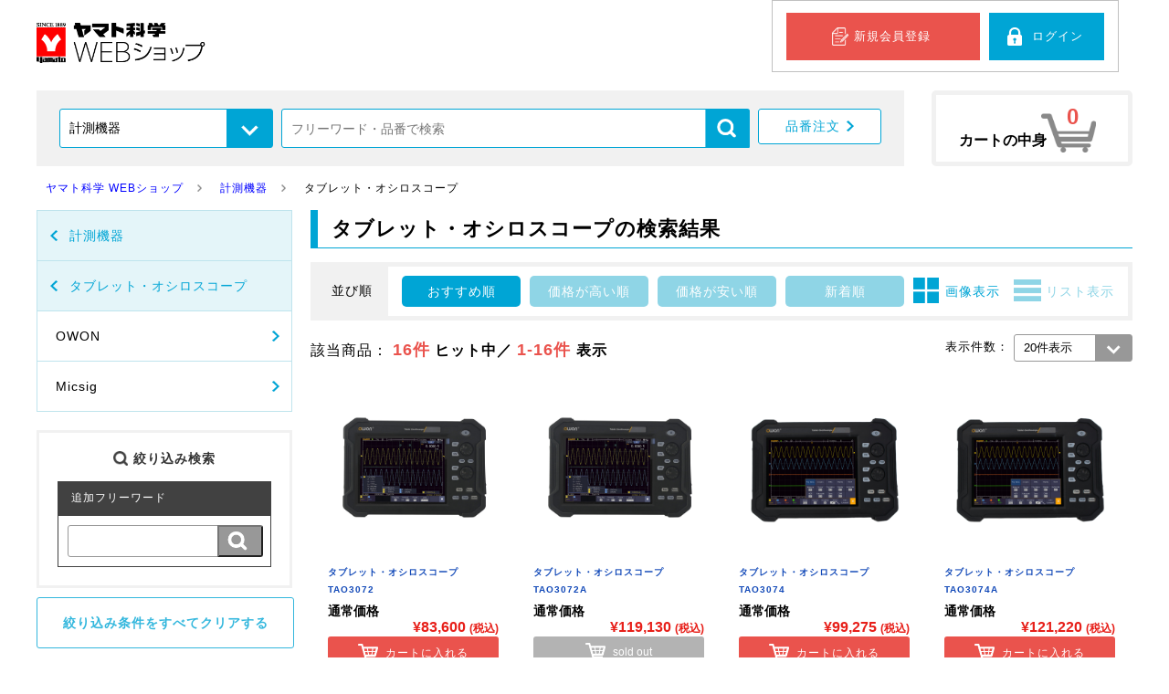

--- FILE ---
content_type: text/html; charset=utf-8
request_url: https://yamato-net.shop/products?product_search_form%5Bcategory_ids%5D%5B%5D=291
body_size: 104730
content:
<!DOCTYPE html><html><head><meta name="csrf-param" content="authenticity_token" />
<meta name="csrf-token" content="m+v/Wpi9S4TFFQiDC8r7u1I8Uz2XJqsWbBcfcmQ+vXmi7RvHavRIn06qpXB0WXxkwISGiRKsQBuRaQnA2sLZiA==" /><title>タブレット・オシロスコープ  | ヤマト科学 WEBショップ</title>
<meta name="description" content="ヤマト科学 WEBショップ | タブレット・オシロスコープ" />
<meta name="format-detection" content="telephone=no" /><meta charset="UTF-8">
<meta name="viewport" content="width=device-width, user-scalable=no">

<!--&#91;if lt IE 9&#93;>
<script src="http://html5shiv.googlecode.com/svn/trunk/html5.js"></script>
<!&#91;endif&#93;-->


    <link rel="shortcut icon" href="https://beetrade-pyybh-yamato-net.s3-ap-northeast-1.amazonaws.com/etc/2a575519-c539-462f-b741-5ab728e08e85.png">


<link rel="stylesheet" href="/themes/default/css/common.css" type="text/css">

<script src="/themes/default/js/jquery.min.js"></script>

<!-- スムーススクロール -->
<script src="/themes/default/js/smoothscllor.js"></script>

<!-- Androidハック -->
<script src="/themes/default/js/android.js"></script>

<!-- 三点リーダー表示 -->
<script src="/themes/default/js/abridgement.js"></script>
<!-- 価格の高さを揃える -->
<script src="/themes/default/js/fixHeight.js"></script>

<!-- ドロワーメニュー -->
<link rel="stylesheet" href="/themes/default/css/drawer-menu.css" type="text/css">
<script src="/themes/default/js/iscroll.min.js"></script>
<link rel="stylesheet" href="/themes/default/css/drawer.css">
<script src="/themes/default/js/drawer.js"></script>
<script type="text/javascript">
  $(function() {
    $('body').addClass("drawer drawer--right");
    $(".drawer").drawer();
  });
</script>

<!-- ドロワー内カテゴリーメニュー -->
<script src="/themes/default/js/accordion.js"></script>

<!-- クリックスクロール -->
<link rel="stylesheet" type="text/css" href="/themes/default/clickscroll/clickscroll.css"/>
<link rel="stylesheet" type="text/css" href="/themes/default/clickscroll/clickscroll-theme.css"/>
<script type="text/javascript" src="/themes/default/clickscroll/clickscroll.min.js"></script>
<script type="text/javascript">
  $(document).ready(function(){
    $('.clickscroll-slider').clickscroll({
      dots: false,
      autoplay: false,
      autoplaySpeed: 2000,
      slidesToShow: 5,
      slidesToScroll: 3,
      arrows: true,
      variableWidth: true,
      infinite: false,
      swipe: true,
      freeMode: true,
      draggable: true,
      swipeToSlide: true,
      responsive: [
    {
      breakpoint: 1200,
      settings: {
        slidesToShow: 1,
        slidesToScroll: 1,
        arrows: false,
        draggable: true,
        infinite: false
      }
    }
  ]
      });
    });
</script>

<script type="text/javascript">
    $(document).ready(function(){
        $('.clickscroll-prev').css('display','none');

        $(document).on('mousedown','.keywordArea-Popularity .clickscroll-next', function(){
            $('.keywordArea-Popularity .clickscroll-prev').css('display','block');
            $('.keywordArea-Popularity .clickscroll-list').css('margin-left','30px');
        });

        $(document).on('mousedown','.keywordArea-Suggest .clickscroll-next', function(){
            $('.keywordArea-Suggest .clickscroll-prev').css('display','block');
            $('.keywordArea-Suggest .clickscroll-list').css('margin-left','30px');
        });

        $(document).on('mousedown','.keywordArea-Relation .clickscroll-next', function(){
            $('.keywordArea-Relation .clickscroll-prev').css('display','block');
            $('.keywordArea-Relation .clickscroll-list').css('margin-left','30px');
        });

        $(window).resize(function() {
            $('.clickscroll-prev').css('display', 'none');
        });
    });
</script>

<!-- 関連商品部分 -->
<link rel="stylesheet" type="text/css" href="/themes/default/slick/slick.css"/>
<link rel="stylesheet" type="text/css" href="/themes/default/slick/slick-theme.css"/>
<script type="text/javascript" src="/themes/default/slick/slick.min.js"></script>
<script type="text/javascript">
  $(document).ready(function(){
    $('.relation-slider').slick({
      autoplay:false,
      autoplaySpeed:2000,
      dots:false,
      slidesToShow:4,
      slidesToScroll:4,
      arrows:true,
      responsive: [
    {
      breakpoint: 1024,
      settings: {
        slidesToShow: 4,
        slidesToScroll: 4,
        infinite: true,
        dots: true
      }
    },
    {
      breakpoint: 900,
      settings: {
        slidesToShow: 3,
        slidesToScroll: 3
      }
    },
    {
      breakpoint: 660,
      settings: {
        slidesToShow: 2,
        slidesToScroll: 2
      }
    },
    {
      breakpoint: 480,
      settings: {
        slidesToShow: 3,
        slidesToScroll: 3,
        arrows:false
      }
    }
  ]
      });
    });
</script>

<!-- カレンダー部分 -->
<link href="/themes/default/css/jquery.fs.tipper.css" rel="stylesheet" />
<script src="/themes/default/js/jquery.fs.tipper.min.js"></script>
<script>
    $(window).load(function(){
        $('.Tipper-demo').tipper();
        //各要素のdata属性にオプションを設定しています
    });
</script>
<!-- Google Tag Manager -->
<script>(function(w,d,s,l,i){w[l]=w[l]||[];w[l].push({'gtm.start':
new Date().getTime(),event:'gtm.js'});var f=d.getElementsByTagName(s)[0],
j=d.createElement(s),dl=l!='dataLayer'?'&l='+l:'';j.async=true;j.src=
'https://www.googletagmanager.com/gtm.js?id='+i+dl;f.parentNode.insertBefore(j,f);
})(window,document,'script','dataLayer','GTM-TFR7GCZ');</script>
<!-- End Google Tag Manager -->

<script>
  (function(i,s,o,g,r,a,m){i['GoogleAnalyticsObject']=r;i[r]=i[r]||function(){
  (i[r].q=i[r].q||[]).push(arguments)},i[r].l=1*new Date();a=s.createElement(o),
  m=s.getElementsByTagName(o)[0];a.async=1;a.src=g;m.parentNode.insertBefore(a,m)
  })(window,document,'script','//www.google-analytics.com/analytics.js','ga');

  ga('create', 'UA-145568791-1', 'auto');
  ga('require', 'ecommerce');
  ga('send', 'pageview');

</script>
<style>.contact-info{
display:none !important;
}</style><style>.suggestContents {
  margin-top:20px;
}</style><script>$(function() {
  $header_form = $('.header_form');

  // id='header_form'がsubmitされたら
  $header_form.submit(function(){
    // valが空のinputのnameを削除
    $(this).find('select, input').each(function(){
      if($(this).val() == '') {
        $(this).removeAttr('name');
      }
    });
  });
});</script><style>.hidden {
  display: none;
}

#search_submit {
  position: absolute;
  margin-left: -2px;
  height: 35px !important;
  background: url(/themes/default/img/common/search-icon-gray.png) right 50% no-repeat #fff !important;
  background-size: 50px !important;
  border-radius: 0 3px 3px 0 / 0 3px 3px 0;
  -moz-border-radius: 0 3px 3px 0 / 0 3px 3px 0;
  -webkit-border-radius: 0 3px 3px 0 / 0 3px 3px 0;
  text-indent: -999px;
  width: 50px;
}</style><script>$(function() {
  //------------------------------------------------------------
  // PC側の処理
  //------------------------------------------------------------
  var $side_form = $('#side_form');

  // id='side_form'がsubmitされたら
  $side_form.submit(function(){

    // 追加フリーワードとフリーワードを結合する
    $keyword = $(this).find('#add_keywords');
    $add_word = $(this).find('#words');
    var keyword_str = '';
    if($add_word.val() != ''){
      if($keyword.val() != ''){
        keyword_str = $keyword.val() + ' ' + $add_word.val();
      }
      else{
        keyword_str = $add_word.val();
      }
      $(this).find('#add_keywords').val(keyword_str);
    }
    // valが空のinputのnameを削除
    $(this).find('select, input').each(function(){
      if($(this).is(':checkbox')) {
        if(!$(this).prop('checked')){
          $(this).removeAttr('name');
        }
      }
      else {
        if($(this).val() == '') {
          $(this).removeAttr('name');
        }
      }
    });
  });

  // class='submitable'をクリックしたらフォームをsubmit
  $side_form.on('click', '.submitable', function(){
    $side_form.find('#page').val(''); // 1ページ目を表示するようにする
    $side_form.submit();
  });

  // class='select-submitable'をクリックしたらフォームをsubmit
  $side_form.on('change', '.select-submitable', function(){
    $side_form.find('#page').val(''); // 1ページ目を表示するようにする
    $side_form.submit();
  });

  // class='main_category'をクリックしたら
  $('.main_category').click(function(){
    $side_form.find('#page').val(''); // 1ページ目を表示するようにする

    // id='selected_main_category_id'のnameを外す
    $('#selected_main_category_id').removeAttr('name');

    // 中のclass='main_category_id'をチェックする
    $(this).find('.main_category_id').prop('checked', 'checked');

    // フォームをsubmit
    $side_form.submit();
  });

  // class='sub_category_id'をクリックしたら
  $('.sub_category_id').click(function(){
    $side_form.find('#page').val(''); // 1ページ目を表示するようにする

    // チェックをした場合
    if($(this).prop('checked')) {

      // 自身のclassをsub_category_idからchecked_sub_category_idに変更
      $(this).removeClass('sub_category_id');
      $(this).addClass('checked_sub_category_id');

      // class='sub_category_id'のnameを外す
      $(this).closest('.item-box').find('.sub_category_id').each(function(){
          $(this).removeAttr('name');
      });
    }
    // チェックを外した場合
    else {
      // class='sub_category_id'のnameを外す
      $(this).closest('.item-box').find('.sub_category_id').each(function(){
        $(this).removeAttr('name');
      });

      // 自分の親のIDを入れる
      if($(this).data('parent-id') != ''){
      $(this).after('<input type="hidden" name="product_search_form[category_ids][]" value="' + $(this).data('parent-id') +'">');
      }
    }
    // フォームをsubmit
    $side_form.submit();
  });

  // id='clear_conditions'をクリックしたらサイドバーの検索条件のnameを空に
  $('#clear_conditions').click(function(){
    $side_form.find('.main_category_id, .sub_category_id, .root_sub_category_id, .color_id, .limit_to_price, .limit_from_price, .price_range, #words, #page').each(function(){
      $(this).removeAttr('name');
    });

    // フォームをsubmit
    $side_form.submit();
  });

  //------------------------------------------------------------
  // SP側の処理
  //------------------------------------------------------------
  var $sp_form = $('#sp_form');

  // id='sp_form'がsubmitされたら
  $sp_form.submit(function(){
    // 追加フリーワードをフリーワードに入れる
    var $keyword = $(this).find('#sp_add_keywords');
    var $add_word = $(this).find('#sp_words');
    var keyword_str = '';
    if($add_word.val() != ''){
      if($keyword.val() != ''){
        keyword_str = $keyword.val() + ' ' + $add_word.val();
      }
      else{
        keyword_str = $add_word.val();
      }
      $(this).find('#sp_add_keywords').val(keyword_str);
    }
    // valが空のinputのnameを削除
    $(this).find('select, input').each(function(){
      if($(this).is(':checkbox')) {
        if(!$(this).prop('checked')){
          $(this).removeAttr('name');
        }
      }
      else {
        if($(this).val() == '') {
          $(this).removeAttr('name');
        }
      }
    });
  });

  // id='sp_clear_conditions'をクリックしたらサイドバーの検索条件のnameを空に
  $('#sp_clear_conditions').click(function(){
    $sp_form.find('.sp_category_id, .sp_root_category_id, .sp_color_id, .sp_limit_to_price, .sp_limit_from_price, .sp_price_range, #sp_words, #sp_page').each(function(){
      $(this).removeAttr('name');
    });
    // フォームをsubmit
    $sp_form.submit();
  });

  // class='category-select-box'のなかのclass='modal-open-02'をクリックした時
  $('.category-select-box').find('.modal-open-02').click(function(){
    var $category_box = $(this).closest('.category-select-box');
    var $target_categories = $category_box.find('.selec-after');
    var $target_category = $target_categories.find('.sp_category_id');
    var $selection_target = $('#category_selection');
    var category_master_id = $category_box.data('category-master-id');

    // カテゴリー選択中にする
    $target_categories.addClass('selecting_category');

    // 選択対象になる親カテゴリーを設定
    request_ancestors_categories_search($target_category.val()).done(function(json) {
      $.each(json, function() {
        $selection_target.append(selection_categories_tag(this.id, this.name, true));
      });
      $selection_target.append(selection_categories_tag($target_category.val(), $target_category.data('name'), true));

      // 選択対象になる子カテゴリーを設定
      request_children_categories_search(category_master_id, $target_category.val()).done(function(json) {
        $.each(json, function() {
          $selection_target.append(selection_categories_tag(this.id, this.name, false));
        });
      });
    });
  });

  // 選択対象になるカテゴリーのタグを作成
  function selection_categories_tag(id, name, current_flag) {
    if(name) {
      if(0 < $('#category_fasets').length) {
        target_faset_id = '#category_faset_' + id;
        name = name + '(' + $(target_faset_id).val() + ')';
      }
      var first_li_tag = current_flag ? "<li class='current'>" : "<li>";
      var tag = first_li_tag + "<a class='close-02'" + " data-category-id='"+ id + "'>" + name + "</a></li>";
      return tag;
    }
  }

  // id='con2'の中の id='category_selection'の中のli（選択対象になるカテゴリー）をクリックしたら
  $('#con2').find('#category_selection').on('click', '.close-02', function(){
    var $selection_categories = $(this).closest('#category_selection');
    var $target_categories = $('.category-select-box').find('.selecting_category');
    var $selected_category = $(this);
    var selected_category_id = '';
    var selected_category_name = '';
    var is_current_category = $selected_category.closest('li').hasClass('current');

    // 既に選択しているカテゴリーだった場合自分の親の値を入れる
    if(is_current_category) {
      var $parent = $selected_category.closest('li').prev('li').find('.close-02');
      if($parent) {
        selected_category_id = $parent.data('category-id');
        selected_category_name = $parent.text().replace(/\(\d*\)$/, '');
      }
    }
    else {
      selected_category_id = $selected_category.data('category-id');
      selected_category_name = $selected_category.text().replace(/\(\d*\)$/, '');
    }

    // フォームのカテゴリーを消す
    $target_categories.empty();

    // 選択したカテゴリーをフォームに設定
    request_ancestors_categories_search(selected_category_id).done(function(json) {
      $.each(json, function() {
        $target_categories.append("<li>" + this.name + "</li>");
      });

      if(selected_category_id) {
        $target_categories.append("<li>" + selected_category_name + "</li>");
        $target_categories.append(selected_category_input_tag(selected_category_id, selected_category_name));

        // 「選択する」を非表示する
        $target_categories.next('.category_select').addClass('hidden');
      }
      else {
        // 「選択する」を表示する
        $target_categories.next('.category_select').removeClass('hidden');
      }

      // カテゴリー選択中状態を解除
      $target_categories.removeClass('selecting_category');

      // 選択対象のカテゴリーのモーダルを閉じる
      $('#con2').find('.modal-close-02').click();
    });
  });

  // 選択対象になるカテゴリーのタグを作成
  function selected_category_input_tag(id, name) {
    return "<input type='hidden' class='sp_category_id' name='product_search_form[category_ids][]' value='" + id + "' data-name='" + name + "'>";
  }

  // 選択対象のカテゴリーのモーダルを閉じた時
  $('#con2').on('click', '.modal-close-02', function(){
    $('#con2').find('#category_selection').empty();
  });

  // 親と自分のカテゴリーを取得
  function request_ancestors_categories_search(category_id) {
    return  $.ajax({
      url: '/products/ancestors_categories_search',
      type: 'GET',
      data: {
        category_id: category_id
      }
    });
  }

  // 自分の子供のカテゴリーを取得
  function request_children_categories_search(category_master_id, category_id) {
    return  $.ajax({
      url: '/products/children_categories_search',
      type: 'GET',
      data: {
        category_master_id: category_master_id,
        category_id: category_id
      }
    });
  }
});</script><style>.favo-pop {
    top: -70px;
}

.cart-pop {
    top: -50px;
}

.result-list .cart-pop {
    top: -5px;
}

.result-list .btn.hidden {
    display: none;
}</style><script>$(function(){
  //------------------------------------------------------------
  // PC,SP共通の処理
  //------------------------------------------------------------
  // 「カートに入れる」「お気に入りに追加」を押下した時
  $('form.form-box').submit(function(){
    $(this).find('.before').prop('disabled', 'disabled');
    if($(this).find('.form_index').length) return;
    tag = "<input class='form_index' type='hidden' name='form_index' value='"+ $('form.form-box').index(this) + "'>";
    $(this).append(tag);
  });

  //------------------------------------------------------------
  // PC側の処理
  //------------------------------------------------------------
  var $side_form = $('#side_form');

  // class='sort-inner'中のclass='inactive'をクリックした時
  $('.sort-inner').find('.inactive').click(function(){
    $side_form.find('#order').val($(this).data('order'));
    $side_form.find('#page').val('');
    $side_form.submit();
  });

  // class='result-type'をクリックした時
  $('.result-type').click(function(){
    $side_form.find('#result_type').val($(this).data('result-type'));
    $side_form.submit();
  });

  // id='select_per_page'を変更した時
  $('#select_per_page').change(function(){
    $side_form.find('#per_page').val($(this).val());
    $side_form.find('#page').val('');
    $side_form.submit();
  });

  // class='paginate'をクリックした時
  $('.paginate').click(function(){
    $side_form.find('#page').val($(this).data('page'));
    $side_form.submit();
  });

  //------------------------------------------------------------
  // SP側の処理
  //------------------------------------------------------------
  var $sp_form = $('#sp_form');

  // id='sp_sort'を変更した時
  $('#sp_sort').change(function(){
    $sp_form.find('#sp_order').val($(this).val());
    $sp_form.find('#sp_page').val('');
    $sp_form.submit();
  });
});</script><link rel="stylesheet" media="all" href="/assets/front/default/application-5bbe541b169d6d7982a810d0cb53b7df.css" data-turbolinks-track="true" /><script src="/assets/front/default/application-05f41823c2d9779535ce0ab9bed63d2d.js" data-turbolinks-track="true"></script><script src="//api.html5media.info/1.2.2/html5media.min.js" media="all" data-turbolinks-track="true"></script></head><body data-page="products:index" id="frontend-product"><header>
    <!-- Google Tag Manager (noscript) -->
<noscript><iframe src="https://www.googletagmanager.com/ns.html?id=GTM-TFR7GCZ"
height="0" width="0" style="display:none;visibility:hidden"></iframe></noscript>
<!-- End Google Tag Manager (noscript) -->
    

    <a href="/">
        
            <img class="logo" src="https://beetrade-pyybh-yamato-net.s3-ap-northeast-1.amazonaws.com/etc/6c65b3f3-ad2f-42ac-bdfb-c29a9f3c6996.png" alt="ヤマト科学 WEBショップ">
        
    </a>

    <div class="header-navi">
        <div class="freespace">
            
        </div>

        <div class="regist-area">
            
                <a class="regist-btn" href="/sign_up/">新規会員登録</a>
                <a class="login-btn" href="/login/">ログイン</a>
            
        </div>
    
        <div class="sp-head-area">
            <div class="cart-btn"><a href="/cart/">カートページ</a><p>0</p></div>
            
                <div class="login-btn"><a href="/login/">ログインページ</a><p>ログイン</p></div>
            

            <!-- ハンバーガーボタン -->
            <button type="button" class="drawer-toggle drawer-hamburger">
                <span class="sr-only">toggle navigation</span>
                <p class="drawer-hamburger-icon"></p>
            </button>

            <nav class="drawer-nav">
                <!-- ドロワーメニューの中身 -->
                <div class="drawer-menu">
                    <form action="/products" method="get" class='header_form searchform-nav' id="searchform">
                        <div class='suggestopen hidden'></div>
                        
                            <input name="product_search_form[keywords]" class="keywords header-freeword" value="" type="text" placeholder="フリーワード・品番で検索" />
                        
                        <input type="image" src="/themes/default/img/common/search-icon.png" alt="検索" id="searchBtn" class="searchBtn"/>  
                    </form>

                    <div class="drawer-account">
                        
                            <a href="/login/" class="drawer-login-btn"><span>ログイン</span></a>
                            <a href="/sign_up/" class="drawer-regist-btn"><span>新規会員登録</span></a>
                        
                    </div>

                    
                        <p class="menu-title">商品カテゴリ</p>
                        <dl class="accordion">
                            
                                
                                    <dt>科学機器</dt>
                                    <dd>
                                        
                                            <p><a href="/products?product_search_form%5Bcategory_ids%5D%5B%5D=521">濃縮器（ロータリーエバポレーター）</a></p>
                                        
                                            <p><a href="/products?product_search_form%5Bcategory_ids%5D%5B%5D=195">恒温・乾燥器 / 恒温恒湿器</a></p>
                                        
                                            <p><a href="/products?product_search_form%5Bcategory_ids%5D%5B%5D=224">恒温培養器</a></p>
                                        
                                            <p><a href="/products?product_search_form%5Bcategory_ids%5D%5B%5D=232">滅菌器</a></p>
                                        
                                            <p><a href="/products?product_search_form%5Bcategory_ids%5D%5B%5D=229">純水製造装置</a></p>
                                        
                                            <p><a href="/products?product_search_form%5Bcategory_ids%5D%5B%5D=77">恒温液槽</a></p>
                                        
                                            <p><a href="/products?product_search_form%5Bcategory_ids%5D%5B%5D=217">恒温水循環装置</a></p>
                                        
                                            <p><a href="/products?product_search_form%5Bcategory_ids%5D%5B%5D=62">加熱器</a></p>
                                        
                                            <p><a href="/products?product_search_form%5Bcategory_ids%5D%5B%5D=65">減圧・加圧ポンプ</a></p>
                                        
                                            <p><a href="/products?product_search_form%5Bcategory_ids%5D%5B%5D=13">乳化・撹拌・振とう器</a></p>
                                        
                                            <p><a href="/products?product_search_form%5Bcategory_ids%5D%5B%5D=443">凍結乾燥・冷却トラップ</a></p>
                                        
                                            <p><a href="/products?product_search_form%5Bcategory_ids%5D%5B%5D=10">洗浄器・超音波洗浄器</a></p>
                                        
                                            <p><a href="/products?product_search_form%5Bcategory_ids%5D%5B%5D=89">送液ポンプ</a></p>
                                        
                                            <p><a href="/products?product_search_form%5Bcategory_ids%5D%5B%5D=464">産業機器</a></p>
                                        
                                            <p><a href="/products?product_search_form%5Bcategory_ids%5D%5B%5D=518">高温炉・パージガス</a></p>
                                        
                                            <p><a href="/products?product_search_form%5Bcategory_ids%5D%5B%5D=504">プラズマ装置</a></p>
                                        
                                            <p><a href="/products?product_search_form%5Bcategory_ids%5D%5B%5D=133">オプション・消耗品</a></p>
                                        
                                    </dd>
                                
                            
                                
                                    <dt>計測機器</dt>
                                    <dd>
                                        
                                            <p><a href="/products?product_search_form%5Bcategory_ids%5D%5B%5D=139">オシロスコープ</a></p>
                                        
                                            <p><a href="/products?product_search_form%5Bcategory_ids%5D%5B%5D=20">USBオシロスコープ</a></p>
                                        
                                            <p><a href="/products?product_search_form%5Bcategory_ids%5D%5B%5D=291">タブレット・オシロスコープ</a></p>
                                        
                                            <p><a href="/products?product_search_form%5Bcategory_ids%5D%5B%5D=146">任意波形発生器、パルスジェネレータ</a></p>
                                        
                                            <p><a href="/products?product_search_form%5Bcategory_ids%5D%5B%5D=159">デジタル・マルチメータ</a></p>
                                        
                                            <p><a href="/products?product_search_form%5Bcategory_ids%5D%5B%5D=161">直流安定化電源</a></p>
                                        
                                            <p><a href="/products?product_search_form%5Bcategory_ids%5D%5B%5D=163">電子負荷</a></p>
                                        
                                            <p><a href="/products?product_search_form%5Bcategory_ids%5D%5B%5D=165">スペクトラム・アナライザ</a></p>
                                        
                                            <p><a href="/products?product_search_form%5Bcategory_ids%5D%5B%5D=187">RF信号発生器</a></p>
                                        
                                            <p><a href="/products?product_search_form%5Bcategory_ids%5D%5B%5D=564">ベクトル・ネットワーク・アナライザ</a></p>
                                        
                                            <p><a href="/products?product_search_form%5Bcategory_ids%5D%5B%5D=578">光アイソレーションプローブ</a></p>
                                        
                                            <p><a href="/products?product_search_form%5Bcategory_ids%5D%5B%5D=581">インタコネクトアナライザ</a></p>
                                        
                                            <p><a href="/products?product_search_form%5Bcategory_ids%5D%5B%5D=142">オプション・消耗品</a></p>
                                        
                                            <p><a href="/products?product_search_form%5Bcategory_ids%5D%5B%5D=556">データロガー</a></p>
                                        
                                    </dd>
                                
                            
                                
                                    <dt>試薬・衛生関連</dt>
                                    <dd>
                                        
                                            <p><a href="/products?product_search_form%5Bcategory_ids%5D%5B%5D=155">除菌・ウイルス不活化・消臭・衛生関連商品</a></p>
                                        
                                            <p><a href="/products?product_search_form%5Bcategory_ids%5D%5B%5D=168">新型コロナウイルス関連</a></p>
                                        
                                            <p><a href="/products?product_search_form%5Bcategory_ids%5D%5B%5D=170">その他</a></p>
                                        
                                    </dd>
                                
                            
                        </dl>
                    

                    <p class="menu-title">メニュー</p>
                    <ul class="drawer-menu">
                        <li><a href="/quick">品番注文</a></li>
                        <li><a href="/guides">ご利用ガイド</a></li>
                        <li><a href="/questions">よくある質問</a></li>
                        <li><a href="/announcements">お知らせ</a></li>
                        <li><a href="/contact">お問い合わせ</a></li>
                    </ul>

                    <div class="sp-freespace">
                        
                            
                        
                    </div>
                </div>
                <!-- /.drawer-menu -->
            </nav>
        </div>
        <!-- /.sp-head-area-->
    </div>
    <!-- /.header-navi-->
</header>
<!-- /.header-->

<div class="area">
    <div class="search-box">
	    <form action="/products" method="get" class='header_form'>
	        
    	        <div class="select-box-category">
    		        <select name='product_search_form[category_ids][]'>
    		            <option value=''>カテゴリ選択</option>
    		            
    		                
    		                
            	            
    		                
        		                <option value="9">科学機器</option>
        		            
        		        
    		                
    		                
            	            
    		                
        		                <option value="19" selected >計測機器</option>
        		            
        		        
    		                
    		                
            	            
    		                
        		                <option value="154">試薬・衛生関連</option>
        		            
        		        
    		        </select>
    	        </div>
        	    <div id="searchform" class='searchform-box'>
        	        <div class='suggestopen hidden'></div>
                    
                        <input name="product_search_form[keywords]" class="keywords header-freeword" value="" type="text" placeholder="フリーワード・品番で検索" />
                    
        		    <input type="submit" id="searchBtn" class='searchBtn' />
        	    </div>
            



    	    <div class="order-box">
    	        <a href="/quick/"><span>品番注文</span></a>
    	    </div>
	    </form>
    </div>

    <div class="cart">
        <a href="/cart/">カートページ</a>
        <p>カートの中身</p>
        <p class="points">0</p>
    </div>
</div>
<!-- /.area -->





<div class="content">
<form action='/products' method='get' id='side_form'>
    <section class="breadcrumb-list scroll-bar">
        <ol>
            <li><a href="/"><span>ヤマト科学 WEBショップ</span></a></li>
            
                
                    <li><a href="/products?product_search_form%5Bcategory_ids%5D%5B%5D=19"><span>計測機器</span></a></li>
                
                <li><span>タブレット・オシロスコープ</span></li>
            
        </ol>
    </section>
    
    <div class="side">
        
            <ul class="category-navi">
                
                    
                        
                            <li class="current main_category">
                                <a href="javascript:void(0);">
                                    計測機器
                                </a>
                                
                            </li>
                        
                    
                    
                        <li class="current main_category">
                            <a href="javascript:void(0);">
                                タブレット・オシロスコープ
                            </a>
                            <input type='checkbox' id='selected_main_category_id' class='hidden main_category_id' name='product_search_form[category_ids][]' value='291' checked='checked'>
                            
                                <input type='checkbox' class='hidden main_category_id' name='product_search_form[category_ids][]' value='19'>
                            
                        </li>
                    
                    
                        
                            <li class='main_category'>
                                <a href="javascript:void(0);">
                                    OWON
                                </a>
                                <input type='checkbox' class='hidden main_category_id' name='product_search_form[category_ids][]' value='531'>
                            </li>
                        
                    
                        
                            <li class='main_category'>
                                <a href="javascript:void(0);">
                                    Micsig
                                </a>
                                <input type='checkbox' class='hidden main_category_id' name='product_search_form[category_ids][]' value='570'>
                            </li>
                        
                    
                
            </ul>
        

        <div class="refine-bar">
            <p class="title"><span>絞り込み検索</span></p>

            

            

            
          
            <p class="item">追加フリーワード</p>
            <div class="item-box">
                <input id="words" type="text">
                <input type='hidden' name="product_search_form[keywords]" id="add_keywords" value="" type="text">
                <input type="submit" id="search_submit"> 
            </div>
        </div>
        <!-- /.refine-bar -->

        <!-- クリアボタン -->
        <a id='clear_conditions' href='javascript:void(0);' class="btn clear">絞り込み条件をすべてクリアする</a>
    </div>

    <input type='hidden' name='order' value='' id='order'>
    <input type='hidden' name='result_type' value='' id='result_type'>
    <input type='hidden' name='per_page' value='' id='per_page'>
    <input type='hidden' name='page' value='' id='page'>
</form>

<!-- SP絞り込み検索 モーダルコンテンツ -->
<div id="con1" class="modal-content">
    <form action='/products' method='get' id='sp_form'>
        <div class="head">
            <p class="title">絞り込み検索</p>
            <img class="modal-close" src="/themes/default/img/common/close-icon.png" alt="閉じる">
        </div>
    
        <dl class="refine-box">
            
                <dt>カテゴリ</dt>
                <dd class="category-select-box" data-category-master-id='1'>
                    <div class="inner">
                        <a data-target="con2" class="modal-open-02">選択する</a>
                        <ul class="selec-after _main_categories">
                            
                                
                                    <li>
                                        計測機器
                                        
                                    </li>
                                
                                <li>
                                    タブレット・オシロスコープ
                                    
                                </li>
                                <input type='hidden' name='product_search_form[category_ids][]' class='sp_category_id' value="291" data-name='タブレット・オシロスコープ'>
                            
                        </ul>
                        
                            <span class='category_select hidden'>選択する</span>
                        
                    </div>
                </dd>
            
    
            

            

            
    
            <dt>追加フリーワード</dt>
            <dd>
                <input type="text" class="freeword" id='sp_words'>
                <input type='hidden' name="product_search_form[keywords]" id="sp_add_keywords" value="" type="text">
            </dd>
        </dl>
    
        <div class="cb-footer">
            <input type="button" class="btn clear" id='sp_clear_conditions'value="条件をクリア">
            <input type="submit" class="btn search" value="検索">
        </div>

        <input type='hidden' name='order' value='' id='sp_order'>
        <input type='hidden' name='result_type' value='' id='sp_result_type'>
        <input type='hidden' name='per_page' value='' id='sp_per_page'>
        <input type='hidden' name='page' value='' id='sp_page'>
    </form>
</div>
<!-- /モダールコンテンツ-->

<!-- SPカテゴリ選択 モーダルコンテンツ -->
<div id="con2" class="modal-content-02">
    <div class="head">
        <p class="title">カテゴリ選択</p>
        <img class="modal-close-02" src="/themes/default/img/common/close-icon.png" alt="閉じる">
    </div>
  
    <dl class="refine-box">
        <dt>カテゴリで絞り込む</dt>
        <dd>
            <!-- //カテゴリタップで選択画面に戻る -->
            <ul class="category" id='category_selection'>
            </ul>
        </dd>
    </dl>
</div>


<!-- /モダールコンテンツ--><link rel="stylesheet" href="/themes/default/css/result.css" type="text/css">
<!--絞り込み検索  -->
<link rel="stylesheet" href="/themes/default/css/refine.css" type="text/css">

<!-- モーダル表示 -->
<script type="text/javascript" src="/themes/default/js/modal.js"></script>
<script type="text/javascript" src="/themes/default/js/modal_02.js"></script>

<div class="main">
    

    
        <h2>タブレット・オシロスコープの検索結果</h2>
    

    <div class="refine"><a data-target="con1" class="modal-open"><span>絞り込み検索</span></a></div>
    
    
        <!-- PC表示 -->
        <div class="sort">
            <p class="sort-title">並び順</p>
            <div class="sort-inner">
                
                    <a href='javascript:void(0);' class="sort-button activ">おすすめ順</a>
                
                
                    <a href='javascript:void(0);' data-order='price_desc' class="sort-button inactive">価格が高い順</a>
                
                
                    <a href='javascript:void(0);' data-order='price_asc' class="sort-button inactive">価格が安い順</a>
                
                
                    <a href='javascript:void(0);' data-order='published_at_desc' class="sort-button inactive">新着順</a>
                
    
                <div class="btn-inner">
                    
                        
                            <a class="image-button-active">画像<span>表示</span></a><!-- //選択中 -->
                            <a class="list-button result-type" href='javascript:void(0);' data-result-type='list'>リスト<span>表示</span></a>
                        
                    
                </div>
                <!-- sp表示 -->
                <div class="sp-sort">
                    <div class="select-box-sort">
              	        <select id='sp_sort'>
              	            
                                <option value="" selected="selected">おすすめ順</option>
                            
                            
                                <option value="price_desc">価格が高い順</option>
                            
                            
                                <option value="price_asc">価格が安い順</option>
                            
                            
                                <option value="published_at_desc">新着順</option>
                            
                        </select>
                    </div>
                </div>
            </div>
        </div>
        <!-- pc表示 -->

        <!-- /並び替え -->
        <div class="result-display">
            <p class="result-point">
                該当商品：
                <span>
                    <span class="point">16件</span>
                    ヒット中／
                    <span class="point">
                        1-16件
                    </span>
                    表示
                </span>
            </p>
            <div class="select-box-number">
                表示件数：
                <select name='per_page' id='select_per_page'>
                    <option value="">20件表示</option>
                    
                        <option value="40">40件表示</option>
                    
                    
                        <option value="80">80件表示</option>
                    
                </select>
            </div>
        </div>

        <!-- 検索結果表示 -->
        <!-- 検索結果商品ここから -->
        
            <div class="result fixHeight">
                
                    <div class="result-box">
          	            <div class="photo">
                            
          	                <a href="/products/1398">
          	                    
                                    <img class="product" src="https://files.yamato-net.co.jp/uploads/product-images/212490626762ec7d8fb8af8.jpg" alt="" style="max-width:196px; max-height:196px; width:auto; height:auto;">
                                
          	                </a>
          	            </div>
                        <div class="info-area fixHeightChildTitle">
                            <h5 class="name"><a href="/products/1398">タブレット・オシロスコープ TAO3072</a></h5>
                            
                                <p class="price">
                                    通常価格
                                    <span>
                                        
                                            
                                                ¥83,600
                                            
                                        
                                        <span class="tax">
                                            (税込)
                                        </span>
                                    </span>
                                </p>
                            
    						
                                
                            
                        </div>
                        
                            
                                <form action='/cart/add' method='post' data-remote='true' class="form-box">
                                    <input type="hidden" name="authenticity_token" id="authenticity_token" value="TrmAbLAziYOWmjq82GMAiu6R4zyJIHIjg1KgUsx0x9h3v2TxQnqKmB0ll0+n8IdVfCk2iAyqmS5+LLbgcoijKQ==">
                                    <input type='hidden' name='quantity' value='1'>
                                    <input type='hidden' name='variant_id' value='1391'>
                                    <div class="popup cart-pop hidden"></div><!-- //追加時のメッセージ -->
                                    <a href="/cart/" class="cart-set hidden after"><span class="icon">カートを表示する</span></a>
                                    <button type="submit" class="cart-button before"><span class="icon">カートに入れる</span></button>
                                </form>
                            
                        
                        
                        
                            <form action='/member/favorites' method='post' data-remote='true' class="form-box">
                                <input type="hidden" name="authenticity_token" id="authenticity_token" value="TrmAbLAziYOWmjq82GMAiu6R4zyJIHIjg1KgUsx0x9h3v2TxQnqKmB0ll0+n8IdVfCk2iAyqmS5+LLbgcoijKQ==">
                                <input type='hidden' name='product_id' value='1398'>
                                <div class="popup favo-pop hidden"></div><!-- //追加時のメッセージ -->
                                <button type='button' class="favo-set after hidden"><span class="icon">お気に入り追加済み</span></button>
                                <button class="favo-btn before"><span class="icon">お気に入りに追加</span></button>
                            </form>
                        
                    </div>
                
                    <div class="result-box">
          	            <div class="photo">
                            
          	                <a href="/products/1399">
          	                    
                                    <img class="product" src="https://files.yamato-net.co.jp/uploads/product-images/160709377862ec7d7957350.jpg" alt="" style="max-width:196px; max-height:196px; width:auto; height:auto;">
                                
          	                </a>
          	            </div>
                        <div class="info-area fixHeightChildTitle">
                            <h5 class="name"><a href="/products/1399">タブレット・オシロスコープ TAO3072A</a></h5>
                            
                                <p class="price">
                                    通常価格
                                    <span>
                                        
                                            
                                                ¥119,130
                                            
                                        
                                        <span class="tax">
                                            (税込)
                                        </span>
                                    </span>
                                </p>
                            
    						
                                
                            
                        </div>
                        
                            
                                <div class="cart-soldout"><span class="icon">sold out</span></div>
                            
                        
                        
                        
                            <form action='/member/favorites' method='post' data-remote='true' class="form-box">
                                <input type="hidden" name="authenticity_token" id="authenticity_token" value="TrmAbLAziYOWmjq82GMAiu6R4zyJIHIjg1KgUsx0x9h3v2TxQnqKmB0ll0+n8IdVfCk2iAyqmS5+LLbgcoijKQ==">
                                <input type='hidden' name='product_id' value='1399'>
                                <div class="popup favo-pop hidden"></div><!-- //追加時のメッセージ -->
                                <button type='button' class="favo-set after hidden"><span class="icon">お気に入り追加済み</span></button>
                                <button class="favo-btn before"><span class="icon">お気に入りに追加</span></button>
                            </form>
                        
                    </div>
                
                    <div class="result-box">
          	            <div class="photo">
                            
          	                <a href="/products/1404">
          	                    
                                    <img class="product" src="https://files.yamato-net.co.jp/uploads/product-images/47656182962ec7dd31daf1.jpg" alt="" style="max-width:196px; max-height:196px; width:auto; height:auto;">
                                
          	                </a>
          	            </div>
                        <div class="info-area fixHeightChildTitle">
                            <h5 class="name"><a href="/products/1404">タブレット・オシロスコープ TAO3074</a></h5>
                            
                                <p class="price">
                                    通常価格
                                    <span>
                                        
                                            
                                                ¥99,275
                                            
                                        
                                        <span class="tax">
                                            (税込)
                                        </span>
                                    </span>
                                </p>
                            
    						
                                
                            
                        </div>
                        
                            
                                <form action='/cart/add' method='post' data-remote='true' class="form-box">
                                    <input type="hidden" name="authenticity_token" id="authenticity_token" value="TrmAbLAziYOWmjq82GMAiu6R4zyJIHIjg1KgUsx0x9h3v2TxQnqKmB0ll0+n8IdVfCk2iAyqmS5+LLbgcoijKQ==">
                                    <input type='hidden' name='quantity' value='1'>
                                    <input type='hidden' name='variant_id' value='1397'>
                                    <div class="popup cart-pop hidden"></div><!-- //追加時のメッセージ -->
                                    <a href="/cart/" class="cart-set hidden after"><span class="icon">カートを表示する</span></a>
                                    <button type="submit" class="cart-button before"><span class="icon">カートに入れる</span></button>
                                </form>
                            
                        
                        
                        
                            <form action='/member/favorites' method='post' data-remote='true' class="form-box">
                                <input type="hidden" name="authenticity_token" id="authenticity_token" value="TrmAbLAziYOWmjq82GMAiu6R4zyJIHIjg1KgUsx0x9h3v2TxQnqKmB0ll0+n8IdVfCk2iAyqmS5+LLbgcoijKQ==">
                                <input type='hidden' name='product_id' value='1404'>
                                <div class="popup favo-pop hidden"></div><!-- //追加時のメッセージ -->
                                <button type='button' class="favo-set after hidden"><span class="icon">お気に入り追加済み</span></button>
                                <button class="favo-btn before"><span class="icon">お気に入りに追加</span></button>
                            </form>
                        
                    </div>
                
                    <div class="result-box">
          	            <div class="photo">
                            
          	                <a href="/products/1405">
          	                    
                                    <img class="product" src="https://files.yamato-net.co.jp/uploads/product-images/144179171462ec7e1f60d40.jpg" alt="" style="max-width:196px; max-height:196px; width:auto; height:auto;">
                                
          	                </a>
          	            </div>
                        <div class="info-area fixHeightChildTitle">
                            <h5 class="name"><a href="/products/1405">タブレット・オシロスコープ TAO3074A</a></h5>
                            
                                <p class="price">
                                    通常価格
                                    <span>
                                        
                                            
                                                ¥121,220
                                            
                                        
                                        <span class="tax">
                                            (税込)
                                        </span>
                                    </span>
                                </p>
                            
    						
                                
                            
                        </div>
                        
                            
                                <form action='/cart/add' method='post' data-remote='true' class="form-box">
                                    <input type="hidden" name="authenticity_token" id="authenticity_token" value="TrmAbLAziYOWmjq82GMAiu6R4zyJIHIjg1KgUsx0x9h3v2TxQnqKmB0ll0+n8IdVfCk2iAyqmS5+LLbgcoijKQ==">
                                    <input type='hidden' name='quantity' value='1'>
                                    <input type='hidden' name='variant_id' value='1398'>
                                    <div class="popup cart-pop hidden"></div><!-- //追加時のメッセージ -->
                                    <a href="/cart/" class="cart-set hidden after"><span class="icon">カートを表示する</span></a>
                                    <button type="submit" class="cart-button before"><span class="icon">カートに入れる</span></button>
                                </form>
                            
                        
                        
                        
                            <form action='/member/favorites' method='post' data-remote='true' class="form-box">
                                <input type="hidden" name="authenticity_token" id="authenticity_token" value="TrmAbLAziYOWmjq82GMAiu6R4zyJIHIjg1KgUsx0x9h3v2TxQnqKmB0ll0+n8IdVfCk2iAyqmS5+LLbgcoijKQ==">
                                <input type='hidden' name='product_id' value='1405'>
                                <div class="popup favo-pop hidden"></div><!-- //追加時のメッセージ -->
                                <button type='button' class="favo-set after hidden"><span class="icon">お気に入り追加済み</span></button>
                                <button class="favo-btn before"><span class="icon">お気に入りに追加</span></button>
                            </form>
                        
                    </div>
                
                    <div class="result-box">
          	            <div class="photo">
                            
          	                <a href="/products/1400">
          	                    
                                    <img class="product" src="https://files.yamato-net.co.jp/uploads/product-images/41750977462ec7dbcd97b6.jpg" alt="" style="max-width:196px; max-height:196px; width:auto; height:auto;">
                                
          	                </a>
          	            </div>
                        <div class="info-area fixHeightChildTitle">
                            <h5 class="name"><a href="/products/1400">タブレット・オシロスコープ TAO3102</a></h5>
                            
                                <p class="price">
                                    通常価格
                                    <span>
                                        
                                            
                                                ¥96,140
                                            
                                        
                                        <span class="tax">
                                            (税込)
                                        </span>
                                    </span>
                                </p>
                            
    						
                                
                            
                        </div>
                        
                            
                                <div class="cart-soldout"><span class="icon">sold out</span></div>
                            
                        
                        
                        
                            <form action='/member/favorites' method='post' data-remote='true' class="form-box">
                                <input type="hidden" name="authenticity_token" id="authenticity_token" value="TrmAbLAziYOWmjq82GMAiu6R4zyJIHIjg1KgUsx0x9h3v2TxQnqKmB0ll0+n8IdVfCk2iAyqmS5+LLbgcoijKQ==">
                                <input type='hidden' name='product_id' value='1400'>
                                <div class="popup favo-pop hidden"></div><!-- //追加時のメッセージ -->
                                <button type='button' class="favo-set after hidden"><span class="icon">お気に入り追加済み</span></button>
                                <button class="favo-btn before"><span class="icon">お気に入りに追加</span></button>
                            </form>
                        
                    </div>
                
                    <div class="result-box">
          	            <div class="photo">
                            
          	                <a href="/products/1401">
          	                    
                                    <img class="product" src="https://files.yamato-net.co.jp/uploads/product-images/91018876962ec7da6ea0b8.jpg" alt="" style="max-width:196px; max-height:196px; width:auto; height:auto;">
                                
          	                </a>
          	            </div>
                        <div class="info-area fixHeightChildTitle">
                            <h5 class="name"><a href="/products/1401">タブレット・オシロスコープ TAO3102A</a></h5>
                            
                                <p class="price">
                                    通常価格
                                    <span>
                                        
                                            
                                                ¥121,220
                                            
                                        
                                        <span class="tax">
                                            (税込)
                                        </span>
                                    </span>
                                </p>
                            
    						
                                
                            
                        </div>
                        
                            
                                <form action='/cart/add' method='post' data-remote='true' class="form-box">
                                    <input type="hidden" name="authenticity_token" id="authenticity_token" value="TrmAbLAziYOWmjq82GMAiu6R4zyJIHIjg1KgUsx0x9h3v2TxQnqKmB0ll0+n8IdVfCk2iAyqmS5+LLbgcoijKQ==">
                                    <input type='hidden' name='quantity' value='1'>
                                    <input type='hidden' name='variant_id' value='1394'>
                                    <div class="popup cart-pop hidden"></div><!-- //追加時のメッセージ -->
                                    <a href="/cart/" class="cart-set hidden after"><span class="icon">カートを表示する</span></a>
                                    <button type="submit" class="cart-button before"><span class="icon">カートに入れる</span></button>
                                </form>
                            
                        
                        
                        
                            <form action='/member/favorites' method='post' data-remote='true' class="form-box">
                                <input type="hidden" name="authenticity_token" id="authenticity_token" value="TrmAbLAziYOWmjq82GMAiu6R4zyJIHIjg1KgUsx0x9h3v2TxQnqKmB0ll0+n8IdVfCk2iAyqmS5+LLbgcoijKQ==">
                                <input type='hidden' name='product_id' value='1401'>
                                <div class="popup favo-pop hidden"></div><!-- //追加時のメッセージ -->
                                <button type='button' class="favo-set after hidden"><span class="icon">お気に入り追加済み</span></button>
                                <button class="favo-btn before"><span class="icon">お気に入りに追加</span></button>
                            </form>
                        
                    </div>
                
                    <div class="result-box">
          	            <div class="photo">
                            
          	                <a href="/products/1406">
          	                    
                                    <img class="product" src="https://files.yamato-net.co.jp/uploads/product-images/30101554162ec7e0bdb6fd.jpg" alt="" style="max-width:196px; max-height:196px; width:auto; height:auto;">
                                
          	                </a>
          	            </div>
                        <div class="info-area fixHeightChildTitle">
                            <h5 class="name"><a href="/products/1406">タブレット・オシロスコープ TAO3104</a></h5>
                            
                                <p class="price">
                                    通常価格
                                    <span>
                                        
                                            
                                                ¥99,275
                                            
                                        
                                        <span class="tax">
                                            (税込)
                                        </span>
                                    </span>
                                </p>
                            
    						
                                
                            
                        </div>
                        
                            
                                <form action='/cart/add' method='post' data-remote='true' class="form-box">
                                    <input type="hidden" name="authenticity_token" id="authenticity_token" value="TrmAbLAziYOWmjq82GMAiu6R4zyJIHIjg1KgUsx0x9h3v2TxQnqKmB0ll0+n8IdVfCk2iAyqmS5+LLbgcoijKQ==">
                                    <input type='hidden' name='quantity' value='1'>
                                    <input type='hidden' name='variant_id' value='1399'>
                                    <div class="popup cart-pop hidden"></div><!-- //追加時のメッセージ -->
                                    <a href="/cart/" class="cart-set hidden after"><span class="icon">カートを表示する</span></a>
                                    <button type="submit" class="cart-button before"><span class="icon">カートに入れる</span></button>
                                </form>
                            
                        
                        
                        
                            <form action='/member/favorites' method='post' data-remote='true' class="form-box">
                                <input type="hidden" name="authenticity_token" id="authenticity_token" value="TrmAbLAziYOWmjq82GMAiu6R4zyJIHIjg1KgUsx0x9h3v2TxQnqKmB0ll0+n8IdVfCk2iAyqmS5+LLbgcoijKQ==">
                                <input type='hidden' name='product_id' value='1406'>
                                <div class="popup favo-pop hidden"></div><!-- //追加時のメッセージ -->
                                <button type='button' class="favo-set after hidden"><span class="icon">お気に入り追加済み</span></button>
                                <button class="favo-btn before"><span class="icon">お気に入りに追加</span></button>
                            </form>
                        
                    </div>
                
                    <div class="result-box">
          	            <div class="photo">
                            
          	                <a href="/products/1407">
          	                    
                                    <img class="product" src="https://files.yamato-net.co.jp/uploads/product-images/76783695762ec7e340d3c2.jpg" alt="" style="max-width:196px; max-height:196px; width:auto; height:auto;">
                                
          	                </a>
          	            </div>
                        <div class="info-area fixHeightChildTitle">
                            <h5 class="name"><a href="/products/1407">タブレット・オシロスコープ TAO3104A</a></h5>
                            
                                <p class="price">
                                    通常価格
                                    <span>
                                        
                                            
                                                ¥132,715
                                            
                                        
                                        <span class="tax">
                                            (税込)
                                        </span>
                                    </span>
                                </p>
                            
    						
                                
                            
                        </div>
                        
                            
                                <form action='/cart/add' method='post' data-remote='true' class="form-box">
                                    <input type="hidden" name="authenticity_token" id="authenticity_token" value="TrmAbLAziYOWmjq82GMAiu6R4zyJIHIjg1KgUsx0x9h3v2TxQnqKmB0ll0+n8IdVfCk2iAyqmS5+LLbgcoijKQ==">
                                    <input type='hidden' name='quantity' value='1'>
                                    <input type='hidden' name='variant_id' value='1400'>
                                    <div class="popup cart-pop hidden"></div><!-- //追加時のメッセージ -->
                                    <a href="/cart/" class="cart-set hidden after"><span class="icon">カートを表示する</span></a>
                                    <button type="submit" class="cart-button before"><span class="icon">カートに入れる</span></button>
                                </form>
                            
                        
                        
                        
                            <form action='/member/favorites' method='post' data-remote='true' class="form-box">
                                <input type="hidden" name="authenticity_token" id="authenticity_token" value="TrmAbLAziYOWmjq82GMAiu6R4zyJIHIjg1KgUsx0x9h3v2TxQnqKmB0ll0+n8IdVfCk2iAyqmS5+LLbgcoijKQ==">
                                <input type='hidden' name='product_id' value='1407'>
                                <div class="popup favo-pop hidden"></div><!-- //追加時のメッセージ -->
                                <button type='button' class="favo-set after hidden"><span class="icon">お気に入り追加済み</span></button>
                                <button class="favo-btn before"><span class="icon">お気に入りに追加</span></button>
                            </form>
                        
                    </div>
                
                    <div class="result-box">
          	            <div class="photo">
                            
          	                <a href="/products/1402">
          	                    
                                    <img class="product" src="https://files.yamato-net.co.jp/uploads/product-images/54017291762ec7dfc06a34.jpg" alt="" style="max-width:196px; max-height:196px; width:auto; height:auto;">
                                
          	                </a>
          	            </div>
                        <div class="info-area fixHeightChildTitle">
                            <h5 class="name"><a href="/products/1402">タブレット・オシロスコープ TAO3122</a></h5>
                            
                                <p class="price">
                                    通常価格
                                    <span>
                                        
                                            
                                                ¥102,410
                                            
                                        
                                        <span class="tax">
                                            (税込)
                                        </span>
                                    </span>
                                </p>
                            
    						
                                
                            
                        </div>
                        
                            
                                <form action='/cart/add' method='post' data-remote='true' class="form-box">
                                    <input type="hidden" name="authenticity_token" id="authenticity_token" value="TrmAbLAziYOWmjq82GMAiu6R4zyJIHIjg1KgUsx0x9h3v2TxQnqKmB0ll0+n8IdVfCk2iAyqmS5+LLbgcoijKQ==">
                                    <input type='hidden' name='quantity' value='1'>
                                    <input type='hidden' name='variant_id' value='1395'>
                                    <div class="popup cart-pop hidden"></div><!-- //追加時のメッセージ -->
                                    <a href="/cart/" class="cart-set hidden after"><span class="icon">カートを表示する</span></a>
                                    <button type="submit" class="cart-button before"><span class="icon">カートに入れる</span></button>
                                </form>
                            
                        
                        
                        
                            <form action='/member/favorites' method='post' data-remote='true' class="form-box">
                                <input type="hidden" name="authenticity_token" id="authenticity_token" value="TrmAbLAziYOWmjq82GMAiu6R4zyJIHIjg1KgUsx0x9h3v2TxQnqKmB0ll0+n8IdVfCk2iAyqmS5+LLbgcoijKQ==">
                                <input type='hidden' name='product_id' value='1402'>
                                <div class="popup favo-pop hidden"></div><!-- //追加時のメッセージ -->
                                <button type='button' class="favo-set after hidden"><span class="icon">お気に入り追加済み</span></button>
                                <button class="favo-btn before"><span class="icon">お気に入りに追加</span></button>
                            </form>
                        
                    </div>
                
                    <div class="result-box">
          	            <div class="photo">
                            
          	                <a href="/products/1403">
          	                    
                                    <img class="product" src="https://files.yamato-net.co.jp/uploads/product-images/136610558462ec7dea1f9f3.jpg" alt="" style="max-width:196px; max-height:196px; width:auto; height:auto;">
                                
          	                </a>
          	            </div>
                        <div class="info-area fixHeightChildTitle">
                            <h5 class="name"><a href="/products/1403">タブレット・オシロスコープ TAO3122A</a></h5>
                            
                                <p class="price">
                                    通常価格
                                    <span>
                                        
                                            
                                                ¥143,165
                                            
                                        
                                        <span class="tax">
                                            (税込)
                                        </span>
                                    </span>
                                </p>
                            
    						
                                
                            
                        </div>
                        
                            
                                <form action='/cart/add' method='post' data-remote='true' class="form-box">
                                    <input type="hidden" name="authenticity_token" id="authenticity_token" value="TrmAbLAziYOWmjq82GMAiu6R4zyJIHIjg1KgUsx0x9h3v2TxQnqKmB0ll0+n8IdVfCk2iAyqmS5+LLbgcoijKQ==">
                                    <input type='hidden' name='quantity' value='1'>
                                    <input type='hidden' name='variant_id' value='1396'>
                                    <div class="popup cart-pop hidden"></div><!-- //追加時のメッセージ -->
                                    <a href="/cart/" class="cart-set hidden after"><span class="icon">カートを表示する</span></a>
                                    <button type="submit" class="cart-button before"><span class="icon">カートに入れる</span></button>
                                </form>
                            
                        
                        
                        
                            <form action='/member/favorites' method='post' data-remote='true' class="form-box">
                                <input type="hidden" name="authenticity_token" id="authenticity_token" value="TrmAbLAziYOWmjq82GMAiu6R4zyJIHIjg1KgUsx0x9h3v2TxQnqKmB0ll0+n8IdVfCk2iAyqmS5+LLbgcoijKQ==">
                                <input type='hidden' name='product_id' value='1403'>
                                <div class="popup favo-pop hidden"></div><!-- //追加時のメッセージ -->
                                <button type='button' class="favo-set after hidden"><span class="icon">お気に入り追加済み</span></button>
                                <button class="favo-btn before"><span class="icon">お気に入りに追加</span></button>
                            </form>
                        
                    </div>
                
                    <div class="result-box">
          	            <div class="photo">
                            
          	                <a href="/products/2047">
          	                    
                                    <img class="product" src="https://files.yamato-net.co.jp/product/shop/image/537081.jpg" alt="" style="max-width:196px; max-height:196px; width:auto; height:auto;">
                                
          	                </a>
          	            </div>
                        <div class="info-area fixHeightChildTitle">
                            <h5 class="name"><a href="/products/2047">タブレット・オシロスコープ TO1004</a></h5>
                            
                                <p class="price">
                                    通常価格
                                    <span>
                                        
                                            
                                                ¥125,400
                                            
                                        
                                        <span class="tax">
                                            (税込)
                                        </span>
                                    </span>
                                </p>
                            
    						
                                
                            
                        </div>
                        
                            
                                <form action='/cart/add' method='post' data-remote='true' class="form-box">
                                    <input type="hidden" name="authenticity_token" id="authenticity_token" value="TrmAbLAziYOWmjq82GMAiu6R4zyJIHIjg1KgUsx0x9h3v2TxQnqKmB0ll0+n8IdVfCk2iAyqmS5+LLbgcoijKQ==">
                                    <input type='hidden' name='quantity' value='1'>
                                    <input type='hidden' name='variant_id' value='2150'>
                                    <div class="popup cart-pop hidden"></div><!-- //追加時のメッセージ -->
                                    <a href="/cart/" class="cart-set hidden after"><span class="icon">カートを表示する</span></a>
                                    <button type="submit" class="cart-button before"><span class="icon">カートに入れる</span></button>
                                </form>
                            
                        
                        
                        
                            <form action='/member/favorites' method='post' data-remote='true' class="form-box">
                                <input type="hidden" name="authenticity_token" id="authenticity_token" value="TrmAbLAziYOWmjq82GMAiu6R4zyJIHIjg1KgUsx0x9h3v2TxQnqKmB0ll0+n8IdVfCk2iAyqmS5+LLbgcoijKQ==">
                                <input type='hidden' name='product_id' value='2047'>
                                <div class="popup favo-pop hidden"></div><!-- //追加時のメッセージ -->
                                <button type='button' class="favo-set after hidden"><span class="icon">お気に入り追加済み</span></button>
                                <button class="favo-btn before"><span class="icon">お気に入りに追加</span></button>
                            </form>
                        
                    </div>
                
                    <div class="result-box">
          	            <div class="photo">
                            
          	                <a href="/products/2046">
          	                    
                                    <img class="product" src="https://files.yamato-net.co.jp/product/shop/image/537080.jpg" alt="" style="max-width:196px; max-height:196px; width:auto; height:auto;">
                                
          	                </a>
          	            </div>
                        <div class="info-area fixHeightChildTitle">
                            <h5 class="name"><a href="/products/2046">タブレット・オシロスコープ TO2002</a></h5>
                            
                                <p class="price">
                                    通常価格
                                    <span>
                                        
                                            
                                                ¥114,950
                                            
                                        
                                        <span class="tax">
                                            (税込)
                                        </span>
                                    </span>
                                </p>
                            
    						
                                
                            
                        </div>
                        
                            
                                <div class="cart-soldout"><span class="icon">sold out</span></div>
                            
                        
                        
                        
                            <form action='/member/favorites' method='post' data-remote='true' class="form-box">
                                <input type="hidden" name="authenticity_token" id="authenticity_token" value="TrmAbLAziYOWmjq82GMAiu6R4zyJIHIjg1KgUsx0x9h3v2TxQnqKmB0ll0+n8IdVfCk2iAyqmS5+LLbgcoijKQ==">
                                <input type='hidden' name='product_id' value='2046'>
                                <div class="popup favo-pop hidden"></div><!-- //追加時のメッセージ -->
                                <button type='button' class="favo-set after hidden"><span class="icon">お気に入り追加済み</span></button>
                                <button class="favo-btn before"><span class="icon">お気に入りに追加</span></button>
                            </form>
                        
                    </div>
                
                    <div class="result-box">
          	            <div class="photo">
                            
          	                <a href="/products/2044">
          	                    
                                    <img class="product" src="https://files.yamato-net.co.jp/product/shop/image/537078.png" alt="" style="max-width:196px; max-height:196px; width:auto; height:auto;">
                                
          	                </a>
          	            </div>
                        <div class="info-area fixHeightChildTitle">
                            <h5 class="name"><a href="/products/2044">タブレット・オシロスコープ STO2002</a></h5>
                            
                                <p class="price">
                                    通常価格
                                    <span>
                                        
                                            
                                                ¥102,410
                                            
                                        
                                        <span class="tax">
                                            (税込)
                                        </span>
                                    </span>
                                </p>
                            
    						
                                
                            
                        </div>
                        
                            
                                <div class="cart-soldout"><span class="icon">sold out</span></div>
                            
                        
                        
                        
                            <form action='/member/favorites' method='post' data-remote='true' class="form-box">
                                <input type="hidden" name="authenticity_token" id="authenticity_token" value="TrmAbLAziYOWmjq82GMAiu6R4zyJIHIjg1KgUsx0x9h3v2TxQnqKmB0ll0+n8IdVfCk2iAyqmS5+LLbgcoijKQ==">
                                <input type='hidden' name='product_id' value='2044'>
                                <div class="popup favo-pop hidden"></div><!-- //追加時のメッセージ -->
                                <button type='button' class="favo-set after hidden"><span class="icon">お気に入り追加済み</span></button>
                                <button class="favo-btn before"><span class="icon">お気に入りに追加</span></button>
                            </form>
                        
                    </div>
                
                    <div class="result-box">
          	            <div class="photo">
                            
          	                <a href="/products/2045">
          	                    
                                    <img class="product" src="https://files.yamato-net.co.jp/product/shop/image/537079.png" alt="" style="max-width:196px; max-height:196px; width:auto; height:auto;">
                                
          	                </a>
          	            </div>
                        <div class="info-area fixHeightChildTitle">
                            <h5 class="name"><a href="/products/2045">タブレット・オシロスコープ STO1004</a></h5>
                            
                                <p class="price">
                                    通常価格
                                    <span>
                                        
                                            
                                                ¥114,950
                                            
                                        
                                        <span class="tax">
                                            (税込)
                                        </span>
                                    </span>
                                </p>
                            
    						
                                
                            
                        </div>
                        
                            
                                <form action='/cart/add' method='post' data-remote='true' class="form-box">
                                    <input type="hidden" name="authenticity_token" id="authenticity_token" value="TrmAbLAziYOWmjq82GMAiu6R4zyJIHIjg1KgUsx0x9h3v2TxQnqKmB0ll0+n8IdVfCk2iAyqmS5+LLbgcoijKQ==">
                                    <input type='hidden' name='quantity' value='1'>
                                    <input type='hidden' name='variant_id' value='2148'>
                                    <div class="popup cart-pop hidden"></div><!-- //追加時のメッセージ -->
                                    <a href="/cart/" class="cart-set hidden after"><span class="icon">カートを表示する</span></a>
                                    <button type="submit" class="cart-button before"><span class="icon">カートに入れる</span></button>
                                </form>
                            
                        
                        
                        
                            <form action='/member/favorites' method='post' data-remote='true' class="form-box">
                                <input type="hidden" name="authenticity_token" id="authenticity_token" value="TrmAbLAziYOWmjq82GMAiu6R4zyJIHIjg1KgUsx0x9h3v2TxQnqKmB0ll0+n8IdVfCk2iAyqmS5+LLbgcoijKQ==">
                                <input type='hidden' name='product_id' value='2045'>
                                <div class="popup favo-pop hidden"></div><!-- //追加時のメッセージ -->
                                <button type='button' class="favo-set after hidden"><span class="icon">お気に入り追加済み</span></button>
                                <button class="favo-btn before"><span class="icon">お気に入りに追加</span></button>
                            </form>
                        
                    </div>
                
                    <div class="result-box">
          	            <div class="photo">
                            
          	                <a href="/products/2048">
          	                    
                                    <img class="product" src="https://files.yamato-net.co.jp/product/shop/image/537082.jpg" alt="" style="max-width:196px; max-height:196px; width:auto; height:auto;">
                                
          	                </a>
          	            </div>
                        <div class="info-area fixHeightChildTitle">
                            <h5 class="name"><a href="/products/2048">タブレット・オシロスコープ TO2004</a></h5>
                            
                                <p class="price">
                                    通常価格
                                    <span>
                                        
                                            
                                                ¥219,450
                                            
                                        
                                        <span class="tax">
                                            (税込)
                                        </span>
                                    </span>
                                </p>
                            
    						
                                
                            
                        </div>
                        
                            
                                <form action='/cart/add' method='post' data-remote='true' class="form-box">
                                    <input type="hidden" name="authenticity_token" id="authenticity_token" value="TrmAbLAziYOWmjq82GMAiu6R4zyJIHIjg1KgUsx0x9h3v2TxQnqKmB0ll0+n8IdVfCk2iAyqmS5+LLbgcoijKQ==">
                                    <input type='hidden' name='quantity' value='1'>
                                    <input type='hidden' name='variant_id' value='2151'>
                                    <div class="popup cart-pop hidden"></div><!-- //追加時のメッセージ -->
                                    <a href="/cart/" class="cart-set hidden after"><span class="icon">カートを表示する</span></a>
                                    <button type="submit" class="cart-button before"><span class="icon">カートに入れる</span></button>
                                </form>
                            
                        
                        
                        
                            <form action='/member/favorites' method='post' data-remote='true' class="form-box">
                                <input type="hidden" name="authenticity_token" id="authenticity_token" value="TrmAbLAziYOWmjq82GMAiu6R4zyJIHIjg1KgUsx0x9h3v2TxQnqKmB0ll0+n8IdVfCk2iAyqmS5+LLbgcoijKQ==">
                                <input type='hidden' name='product_id' value='2048'>
                                <div class="popup favo-pop hidden"></div><!-- //追加時のメッセージ -->
                                <button type='button' class="favo-set after hidden"><span class="icon">お気に入り追加済み</span></button>
                                <button class="favo-btn before"><span class="icon">お気に入りに追加</span></button>
                            </form>
                        
                    </div>
                
                    <div class="result-box">
          	            <div class="photo">
                            
          	                <a href="/products/2049">
          	                    
                                    <img class="product" src="https://files.yamato-net.co.jp/product/shop/image/537083.jpg" alt="" style="max-width:196px; max-height:196px; width:auto; height:auto;">
                                
          	                </a>
          	            </div>
                        <div class="info-area fixHeightChildTitle">
                            <h5 class="name"><a href="/products/2049">タブレット・オシロスコープ TO3004</a></h5>
                            
                                <p class="price">
                                    通常価格
                                    <span>
                                        
                                            
                                                ¥271,700
                                            
                                        
                                        <span class="tax">
                                            (税込)
                                        </span>
                                    </span>
                                </p>
                            
    						
                                
                            
                        </div>
                        
                            
                                <form action='/cart/add' method='post' data-remote='true' class="form-box">
                                    <input type="hidden" name="authenticity_token" id="authenticity_token" value="TrmAbLAziYOWmjq82GMAiu6R4zyJIHIjg1KgUsx0x9h3v2TxQnqKmB0ll0+n8IdVfCk2iAyqmS5+LLbgcoijKQ==">
                                    <input type='hidden' name='quantity' value='1'>
                                    <input type='hidden' name='variant_id' value='2152'>
                                    <div class="popup cart-pop hidden"></div><!-- //追加時のメッセージ -->
                                    <a href="/cart/" class="cart-set hidden after"><span class="icon">カートを表示する</span></a>
                                    <button type="submit" class="cart-button before"><span class="icon">カートに入れる</span></button>
                                </form>
                            
                        
                        
                        
                            <form action='/member/favorites' method='post' data-remote='true' class="form-box">
                                <input type="hidden" name="authenticity_token" id="authenticity_token" value="TrmAbLAziYOWmjq82GMAiu6R4zyJIHIjg1KgUsx0x9h3v2TxQnqKmB0ll0+n8IdVfCk2iAyqmS5+LLbgcoijKQ==">
                                <input type='hidden' name='product_id' value='2049'>
                                <div class="popup favo-pop hidden"></div><!-- //追加時のメッセージ -->
                                <button type='button' class="favo-set after hidden"><span class="icon">お気に入り追加済み</span></button>
                                <button class="favo-btn before"><span class="icon">お気に入りに追加</span></button>
                            </form>
                        
                    </div>
                
            </div>
            <!-- /.result -->
        

        
    

    

    
</div><!-- /.main -->    <a class="pagetop" href="#">▲ページの先頭へ戻る</a>

</div>
<!-- /.content -->

<footer>
    <div class="footer-inner">
        
            <div class="footer-box">
                <div class="fcate-title">製品カテゴリー</div>
                <div>|
                    
                        <a href="/categories/9">科学機器</a> ｜
                    
                        <a href="/categories/19">計測機器</a> ｜
                    
                        <a href="/categories/154">試薬・衛生関連</a> ｜
                    
                </div>
            </div>
        

        

        <!-- カレンダー -->
        <div class="calender"></div>

        <div class="contact-area">
<div class="fotter-contact">お問い合わせはこちら<br />
<br />
お電話（フリーコール）<br />
<a href="tel:0120405525" style="font-weight:bold; color:black; font-size:20px;">0120-405-525</a><br />
<span style="font-size:11px; font-weight:normal;">受付時間<br />
9:00～12:00・13:00～17:00<br>
※土日、祝日振替休日を除く</span><br />
<br />
<a href="https://yamato-net.shop/contact" target="_blank"><img alt="お問い合わせ" class="mail" src="/themes/default/img/common/header-navi-mail.jpg" /></a> <span style="font-size: 9px;">※ご返信については営業時間内でのご対応となります。</span></div>
</div>

<dl class="sample-box">
	<dt><span style="font-size: 14px;"><strong>送料について</strong></span></dt>
	<dd><span style="font-size: 13px;">■全国一律 1,100円です。<br />
	　<span style="color:#ff0000;">合計5,500円（税込）以上のご購入で送料無料*</span>となります。</span><br />
	*アウトレット品は対象外です。<br />
	<span style="font-size: 13px;">*離島・山間部の場合、別途料金が発生する場合がございますので事前にお問い合わせください。</span></dd>
	<dt><strong><span style="font-size: 14px;">支払い方法について</span></strong></dt>
	<dd><span style="font-size: 13px;">■</span>代金引換、クレジットカード決済からお選びいただけます。<br />
	　（ご注文金額が税込50万円を超える場合はクレジットカードのお支払いのみとなります。）<br />
	　（大型・重量物については代引き対応不可の場合がございます。）</dd>
</dl>

<dl class="sample-box">
	<dt><span style="font-size: 14px;"><strong>返品・交換について</strong></span></dt>
	<dd><span style="font-size: 13px;">■ ご購入いただきました商品の初期不良や配送中の破損および汚損、欠品、商品間違いにつきましては、交換または返品を承らせていただきますので、商品のご到着後14日以内に<a href="https://yamato-net.shop/contact" target="_blank">お問い合わせフォーム</a>よりご連絡をお願いいたします。<br />
	また、商品をご返送いただく際には、その商品に同梱されているすべての付属品も必ず一緒にご返送ください。（送料は弊社が負担いたします。）<br />
	■ 決済完了後のお客様都合の返品には一切応じられません。<br />
	■ 商品には運送会社にて保管できる期限がございます。保管期限までに商品をお受け取りいただけなかった場合などの、キャンセル・返金は承りません。</span></dd>
</dl>

    
        <ul class="site-map">
            <li><a href="/trading_laws">特定商取引法に基づく表記</a></li>
            <li><a href="/privacy_policies">プライバシーポリシー</a></li>
            <li><a href="/questions">よくある質問</a></li>
            <li><a href="/sitemaps">サイトマップ</a></li>
            <li><a href="/contact">お問い合わせ</a></li>
            
                <li class="logo"><a href="/"><img src="https://beetrade-pyybh-yamato-net.s3-ap-northeast-1.amazonaws.com/etc/6c65b3f3-ad2f-42ac-bdfb-c29a9f3c6996.png" alt="ヤマト科学 WEBショップ"></a></li>
            
        </ul>
    </div>
    <!-- /.footer-inner -->
  
    <!-- ここからSPのみ -->
    <div class="sp-only">
        

        
        

        <!-- カレンダー -->
        <div class="calender-sp-footer"></div>

        
            
                <div class="sp-footer-freespace">
                    <div class="contact-area">
<div class="fotter-contact">お問い合わせはこちら<br />
<br />
お電話（フリーコール）<br />
<a href="tel:0120405525" style="font-weight:bold; color:black; font-size:20px;">0120-405-525</a><br />
<span style="font-size:11px; font-weight:normal;">受付時間<br />
9:00～12:00・13:00～17:00<br>
※土日、祝日振替休日を除く</span><br />
<br />
<a href="https://yamato-net.shop/contact" target="_blank"><img alt="お問い合わせ" class="mail" src="/themes/default/img/common/header-navi-mail.jpg" /></a> <span style="font-size: 9px;">※ご返信については営業時間内でのご対応となります。</span></div>
</div>

<dl class="sample-box">
	<dt><span style="font-size: 14px;"><strong>送料について</strong></span></dt>
	<dd><span style="font-size: 13px;">■全国一律 1,100円です。<br />
	　<span style="color:#ff0000;">合計5,500円（税込）以上のご購入で送料無料*</span>となります。</span><br />
	*アウトレット品は対象外です。<br />
	<span style="font-size: 13px;">*離島・山間部の場合、別途料金が発生する場合がございますので事前にお問い合わせください。</span></dd>
	<dt><strong><span style="font-size: 14px;">支払い方法について</span></strong></dt>
	<dd><span style="font-size: 13px;">■</span>代金引換、クレジットカード決済からお選びいただけます。<br />
	　（ご注文金額が税込50万円を超える場合はクレジットカードのお支払いのみとなります。）<br />
	　（大型・重量物については代引き対応不可の場合がございます。）</dd>
</dl>

<dl class="sample-box">
	<dt><span style="font-size: 14px;"><strong>返品・交換について</strong></span></dt>
	<dd><span style="font-size: 13px;">■ ご購入いただきました商品の初期不良や配送中の破損および汚損、欠品、商品間違いにつきましては、交換または返品を承らせていただきますので、商品のご到着後14日以内に<a href="https://yamato-net.shop/contact" target="_blank">お問い合わせフォーム</a>よりご連絡をお願いいたします。<br />
	また、商品をご返送いただく際には、その商品に同梱されているすべての付属品も必ず一緒にご返送ください。（送料は弊社が負担いたします。）<br />
	■ 決済完了後のお客様都合の返品には一切応じられません。<br />
	■ 商品には運送会社にて保管できる期限がございます。保管期限までに商品をお受け取りいただけなかった場合などの、キャンセル・返金は承りません。</span></dd>
</dl>

                </div>
            
        

        <div class="sp-pagetop"><a href="#">▲ページトップへ</a></div>
    
        <ul class="sp-site-map">
            <li><a href="/member/favorites">お気に入り</a></li>
            <li><a href="/guides">ご利用ガイド</a></li>
            <li><a href="/questions">よくある質問</a></li>
            <li><a href="/contact">お問い合わせ</a></li>
            <li><a href="/company_profiles">運営会社</a></li>
            <li><a href="/privacy_policies">プライバシーポリシー</a></li>
            <li><a href="/trading_laws">特定商取引法</a></li>
            <li><a href="/sitemaps">サイトマップ</a></li>
        </ul>
  
    </div>
    <!-- ここまでSPのみ -->
    
</footer>

<p class="copyright">Copyright &copy; Yamato Scientific Co., Ltd. All rights reserved.</p></body></html>

--- FILE ---
content_type: text/html; charset=utf-8
request_url: https://yamato-net.shop/event/calender
body_size: 5797
content:
<div class="calender-sp-footer"><div class="date"><p class="month">2025年 12月</p><div class="button"><div class="date-button"><input type="submit" name="commit" value="back" class="prev_month change_month" data-month="2025-11-01" /></div><div class="date-button"><input type="submit" name="commit" value="today" class="this_month change_month" data-month="2025-12-01" /></div><div class="date-button"><input type="submit" name="commit" value="next" class="next_month change_month" data-month="2026-01-01" /></div></div></div><table><tr><th>日</th><th>月</th><th>火</th><th>水</th><th>木</th><th>金</th><th>土</th></tr><td></td><td class="tripper " data-tipper-options="{&quot;direction&quot;:&quot;top&quot;,&quot;follow&quot;:&quot;true&quot;}" data-title="<p>9:00~17:00</p>">1</td><td class="tripper " data-tipper-options="{&quot;direction&quot;:&quot;top&quot;,&quot;follow&quot;:&quot;true&quot;}" data-title="<p>9:00~17:00</p>">2</td><td class="tripper " data-tipper-options="{&quot;direction&quot;:&quot;top&quot;,&quot;follow&quot;:&quot;true&quot;}" data-title="<p>9:00~17:00</p>">3</td><td class="tripper " data-tipper-options="{&quot;direction&quot;:&quot;top&quot;,&quot;follow&quot;:&quot;true&quot;}" data-title="<p>9:00~17:00</p>">4</td><td class="tripper " data-tipper-options="{&quot;direction&quot;:&quot;top&quot;,&quot;follow&quot;:&quot;true&quot;}" data-title="<p>9:00~17:00</p>">5</td><td class=" sun" data-tipper-options="{&quot;direction&quot;:&quot;top&quot;,&quot;follow&quot;:&quot;true&quot;}" data-title="<p></p>">6</td><tr><td class=" sun" data-tipper-options="{&quot;direction&quot;:&quot;top&quot;,&quot;follow&quot;:&quot;true&quot;}" data-title="<p></p>">7</td><td class="tripper " data-tipper-options="{&quot;direction&quot;:&quot;top&quot;,&quot;follow&quot;:&quot;true&quot;}" data-title="<p>9:00~17:00</p>">8</td><td class="tripper " data-tipper-options="{&quot;direction&quot;:&quot;top&quot;,&quot;follow&quot;:&quot;true&quot;}" data-title="<p>9:00~17:00</p>">9</td><td class="tripper " data-tipper-options="{&quot;direction&quot;:&quot;top&quot;,&quot;follow&quot;:&quot;true&quot;}" data-title="<p>9:00~17:00</p>">10</td><td class="tripper " data-tipper-options="{&quot;direction&quot;:&quot;top&quot;,&quot;follow&quot;:&quot;true&quot;}" data-title="<p>9:00~17:00</p>">11</td><td class="tripper " data-tipper-options="{&quot;direction&quot;:&quot;top&quot;,&quot;follow&quot;:&quot;true&quot;}" data-title="<p>9:00~17:00</p>">12</td><td class=" sun" data-tipper-options="{&quot;direction&quot;:&quot;top&quot;,&quot;follow&quot;:&quot;true&quot;}" data-title="<p></p>">13</td><tr><td class=" sun" data-tipper-options="{&quot;direction&quot;:&quot;top&quot;,&quot;follow&quot;:&quot;true&quot;}" data-title="<p></p>">14</td><td class="tripper " data-tipper-options="{&quot;direction&quot;:&quot;top&quot;,&quot;follow&quot;:&quot;true&quot;}" data-title="<p>9:00~17:00</p>">15</td><td class="tripper " data-tipper-options="{&quot;direction&quot;:&quot;top&quot;,&quot;follow&quot;:&quot;true&quot;}" data-title="<p>9:00~17:00</p>">16</td><td class="tripper " data-tipper-options="{&quot;direction&quot;:&quot;top&quot;,&quot;follow&quot;:&quot;true&quot;}" data-title="<p>9:00~17:00</p>">17</td><td class="tripper " data-tipper-options="{&quot;direction&quot;:&quot;top&quot;,&quot;follow&quot;:&quot;true&quot;}" data-title="<p>9:00~17:00</p>">18</td><td class="tripper " data-tipper-options="{&quot;direction&quot;:&quot;top&quot;,&quot;follow&quot;:&quot;true&quot;}" data-title="<p>9:00~17:00</p>">19</td><td class=" sun" data-tipper-options="{&quot;direction&quot;:&quot;top&quot;,&quot;follow&quot;:&quot;true&quot;}" data-title="<p></p>">20</td><tr><td class=" sun" data-tipper-options="{&quot;direction&quot;:&quot;top&quot;,&quot;follow&quot;:&quot;true&quot;}" data-title="<p></p>">21</td><td class="tripper " data-tipper-options="{&quot;direction&quot;:&quot;top&quot;,&quot;follow&quot;:&quot;true&quot;}" data-title="<p>9:00~17:00</p>">22</td><td class="tripper " data-tipper-options="{&quot;direction&quot;:&quot;top&quot;,&quot;follow&quot;:&quot;true&quot;}" data-title="<p>9:00~17:00</p>">23</td><td class="tripper " data-tipper-options="{&quot;direction&quot;:&quot;top&quot;,&quot;follow&quot;:&quot;true&quot;}" data-title="<p>9:00~17:00</p>">24</td><td class="tripper " data-tipper-options="{&quot;direction&quot;:&quot;top&quot;,&quot;follow&quot;:&quot;true&quot;}" data-title="<p>9:00~17:00</p>">25</td><td class="tripper " data-tipper-options="{&quot;direction&quot;:&quot;top&quot;,&quot;follow&quot;:&quot;true&quot;}" data-title="<p>9:00~17:00</p>">26</td><td class=" sun" data-tipper-options="{&quot;direction&quot;:&quot;top&quot;,&quot;follow&quot;:&quot;true&quot;}" data-title="<p></p>">27</td><tr><td class=" sun" data-tipper-options="{&quot;direction&quot;:&quot;top&quot;,&quot;follow&quot;:&quot;true&quot;}" data-title="<p></p>">28</td><td class="tripper " data-tipper-options="{&quot;direction&quot;:&quot;top&quot;,&quot;follow&quot;:&quot;true&quot;}" data-title="<p>9:00~17:00</p>">29</td><td class="tripper " data-tipper-options="{&quot;direction&quot;:&quot;top&quot;,&quot;follow&quot;:&quot;true&quot;}" data-title="<p>9:00~17:00</p>">30</td><td class="tripper " data-tipper-options="{&quot;direction&quot;:&quot;top&quot;,&quot;follow&quot;:&quot;true&quot;}" data-title="<p>9:00~17:00</p>">31</td><td></td><td></td><td></td></table><p></p></div>

--- FILE ---
content_type: text/css
request_url: https://yamato-net.shop/themes/default/css/common.css
body_size: 86537
content:
@charset "utf-8";
/*-----------------------------------
common.css
基本レイアウト
-----------------------------------*/

/*要素のフォントサイズやマージン・パディングをリセットしています*/
html, body, div, span, object, iframe,
h1, h2, h3, h4, h5, h6, p, blockquote, pre,
abbr, address, cite, code,
del, dfn, em, img, ins, kbd, q, samp,
small, strong, sub, sup, var,
b, i,
dl, dt, dd, ol, ul, li,
fieldset, form, label, legend,
table, caption, tbody, tfoot, thead, tr, th, td,
article, aside, canvas, details, figcaption, figure,
footer, header, hgroup, menu, nav, section, summary,
time, mark, audio, video {
    margin: 0;
    padding: 0;
    border: 0;
    outline: 0;
    font-size: 100%;
    vertical-align: baseline;
    background: transparent;
}

/*新規追加要素のデフォルトはすべてインライン要素になっているので、section要素などをブロック要素へ変更しています*/
article,aside,details,figcaption,figure,
footer,header,hgroup,menu,nav,section {
    display: block;
}

/*nav要素内ulのマーカー（行頭記号）を表示しないようにしています*/
ol, ul {
    list-style: none;
}

/*引用符の表示が出ないようにしています*/
blockquote, q {
    quotes: none;
}

/*blockquote要素、q要素の前後にコンテンツを追加しないように指定しています*/
blockquote:before, blockquote:after,
q:before, q:after {
    content: '';
    content: none;
}

/*a要素のフォントサイズなどをリセットしフォントの縦方向の揃え位置を親要素のベースラインに揃えるようにしています*/
a {
    margin: 0;
    padding: 0;
    font-size: 100%;
    vertical-align: baseline;
    background: transparent;
    text-decoration: none;
}

/* ins要素のデフォルトをセットし、色を変える場合はここで変更できるようにしています */
ins {
    background-color: #ff9;
    color: #000;
    text-decoration: none;
}

/* mark要素のデフォルトをセットし、色やフォントスタイルを変える場合はここで変更できるようにしています
また、mark要素とは、文書内の検索結果で該当するフレーズをハイライトして、目立たせる際に使用するようです。*/
mark {
    background-color: #ff9;
    color: #000;
    font-style: italic;
    font-weight: bold;
}

/*テキストに打ち消し線が付くようにしています*/
del {
    text-decoration: line-through;
}

/*隣接するセルのボーダーを重ねて表示し、間隔を0に指定しています*/
table {
    border-collapse: collapse;
    border-spacing: 0;
}
@media screen and (-ms-high-contrast: active), (-ms-high-contrast: none) {
table {
	border-collapse: separate;
    border-spacing: 0;
}
}/* IE10 */

/*水平罫線のデフォルトである立体的な罫線を見えなくしています*/
hr {
    display: block;
    height: 1px;
    border: 0;
    border-top: 1px solid #cccccc;
    margin: 1em 0;
    padding: 0;
}

/*縦方向の揃え位置を中央揃えに指定しています*/
input, select {
    vertical-align: middle !important;
}

img {
　　　vertical-align: top;
　　　font-size: 0;
　　　line-height: 0;
}

/* input submit/button reset */
input[type="submit"],
input[type="button"] {
  -webkit-box-sizing: content-box;
  -webkit-appearance: button;
  appearance: button;
  box-sizing: border-box;
  cursor: pointer;
}
input[type="submit"]::-webkit-search-decoration,
input[type="button"]::-webkit-search-decoration {
  display: none;
}
input[type="submit"]::focus,
input[type="button"]::focus {
  outline-offset: -2px;
}

select::-ms-expand {
	display: none;
}

/* button */
button {
	cursor: pointer;
}

/* 無効化 */
input:disabled,
textarea:disabled {
	background: #f1f1f1;
}

/* body */
body,button {
    font-family: 'メイリオ', Meiryo, 'ヒラギノ角ゴPro W3', 'HiraginoKakuGothic Pro', 'ＭＳＰゴシック', sans-serif;
    letter-spacing: 1px;
}


/*-----------------------------------
header
-----------------------------------*/
header {
    width: 1200px;
    overflow: hidden;
    margin: 0 auto;
}
    /* h1 */
    header h1 {
        font-size: 12px;
        font-weight: normal;
        color: #333333;
        padding: 10px 0;
    }
    /* logo */
    header .logo {
        width: 220px;
        float: left;
        margin: 25px 0 0;
    }
    /*
	フリースペース・ログイン・会員登録
	-----------------------------*/
    header .header-navi {
        float: right;
    }

        /* フリースペース */
        .header-navi .freespace {
        	float: left;
        	overflow: hidden;
            padding: 0;
            margin: 0 15px 0 0;
        }
        	/* フリースペースの中身 */
			.freespace .freespace-sanmpe-left {
				display: block;
				float: left;
				margin: 0 10px 0 0;
			}
			.freespace .freespace-sanmpe-right {
				display: block;
				float: right;
				margin: 0;
			}

        /* ログイン・会員登録 */
        .header-navi .regist-area {
            float: left;
            overflow: hidden;
            border: 1px solid #c0c0c0;
            text-align: center;
            line-height: 52px;
            font-size: 13px;
            padding: 13px 15px 12px;
        }
        	/*
			ログイン前
			-----------------------------*/
            /* 新規会員登録 */
            .regist-area .regist-btn {
                float: left;
                display: block;
                background: url(/themes/default/img/common/icon-regist.png) no-repeat 50px 50% #ea534d;
                background-size: 18px;
                width: 212px;
                height: 52px;
                color: #fff;
                text-indent: 20px;
                margin: 0 10px 0 0;
            }
            /* ログイン */
            .regist-area .login-btn {
                float: left;
                display: block;
                background: url(/themes/default/img/common/icon-log.png) no-repeat 20px 50% #00a5d5;
                background-size: 16px;
                width: 126px;
                height: 52px;
                color: #fff;
                text-indent: 24px;
            }
        	/*
			ログイン後
			-----------------------------*/
            /* マイページ */
            .regist-area .mypage-btn {
                float: left;
                display: block;
                width: 212px;
                height: 52px;
                background: url(/themes/default/img/common/icon-mypage.png) no-repeat 20px 50%;
                background-size: 24px;
                border: 3px solid #00a5d5;
                box-sizing: border-box;
                line-height: 18px;
                font-size: 12px;
                color: #000;
                text-align: left;
                padding: 6px 0 0 60px;
                margin: 0 10px 0 0;
            }
            /* お気に入り */
            .regist-area .favorite-btn {
                float: left;
                display: block;
                width: 126px;
                height: 52px;
                background: url(/themes/default/img/common/icon-favorite.png) no-repeat 10px 50% #fff7e9;
                background-size: 25px;
                border: 3px solid #ffa800;
                box-sizing: border-box;
                font-size: 12px;
                color: #000;
                text-indent: 24px;
            }
            /* ログアウト */
            .regist-area .logout-btn {
                float: left;
                display: block;
                width: 126px;
                height: 52px;
                background: url(/themes/default/img/common/icon-log.png) no-repeat 10px 50% #414141;
                background-size: 20px;
                border: none;
                box-sizing: border-box;
                font-size: 13px;
                color: #fff;
                text-indent: 24px;
            }
            /* hover */
			.regist-area .regist-btn:hover,
			.regist-area .login-btn:hover,
			.regist-area .mypage-btn:hover,
			.regist-area .favorite-btn:hover,
			.regist-area .logout-btn:hover {
				filter:alpha(opacity=80);
				-moz-opacity: 0.8;
				opacity: 0.8;
			}
		/* スマホ用表示 */
		.header-navi .sp-head-area {
			display: none;
		}


/*-----------------------------------
area
-----------------------------------*/
.area {
	width: 1200px;
	overflow: hidden;
	margin: 20px auto 0;
}

	/* 検索
	-----------------------------------*/
	.area .search-box {
		float: left;
		background: #f1f1f1;
		overflow: hidden;
		width: 900px;
		padding: 20px 25px;
	}
	/* カテゴリ選択 */
	.select-box-category select {
		float: left;
		width: 26%;
		height: 43px;
		padding: 10px;
		-webkit-appearance: none;
		-moz-appearance: none;
		appearance: none;
		border-radius: 3px;         /* CSS3 */
		-moz-border-radius: 3px;    /* Firefox */
		-webkit-border-radius: 3px; /* Safari,Chrome */
		border: 1px solid #00a5d5;
		background: url(/themes/default/img/common/select-arrow.png) right 50% no-repeat #fff;
		background-size: 50px, 100%;
		font-size: 14px;
		margin: 0 1% 0 0;
	}

	/* 検索フォーム */
	.searchform-box {
		float: left;
		width: 58% !important;
	}
		.searchform-box .keywords {
			width: 90% !important;
			height: 43px !important;
			border-radius: 3px;         /* CSS3 */
			-moz-border-radius: 3px;    /* Firefox */
			-webkit-border-radius: 3px; /* Safari,Chrome */
			border: 1px solid #00a5d5;
			font-size: 14px;
			padding: 0 10px;
			margin: 0 -2% 0 0;
		}
		.searchform-box .searchBtn {
			background: url(/themes/default/img/common/search-icon.png) no-repeat left top;
			background-size: 49px;
			width: 10%;
			height: 43px !important;
			border: none;
			border-radius: 0 3px 3px 0 / 0 3px 3px 0;         /* CSS3 */
			-moz-border-radius: 0 3px 3px 0 / 0 3px 3px 0;    /* Firefox */
			-webkit-border-radius: 0 3px 3px 0 / 0 3px 3px 0; /* Safari,Chrome */
			text-indent: -999px;
		}
		*:first-child + html .searchBtn {
			top: 1px;
		}


	/* 検索フォームのみ */
	.searchform-box-02 {
		float: left;
		width: 85% !important;
	}
		.searchform-box-02 .keywords {
			width: 90% !important;
			height: 43px !important;
			border-radius: 3px;         /* CSS3 */
			-moz-border-radius: 3px;    /* Firefox */
			-webkit-border-radius: 3px; /* Safari,Chrome */
			border: 1px solid #00a5d5;
			font-size: 14px;
			padding: 0 10px;
			margin: 0 -2% 0 0;
		}
		.searchform-box-02 .searchBtn {
			background: url(/themes/default/img/common/search-icon.png) no-repeat left top;
			background-size: 49px;
			width: 10%;
			height: 43px !important;
			border: none;
			border-radius: 0 3px 3px 0 / 0 3px 3px 0;         /* CSS3 */
			-moz-border-radius: 0 3px 3px 0 / 0 3px 3px 0;    /* Firefox */
			-webkit-border-radius: 0 3px 3px 0 / 0 3px 3px 0; /* Safari,Chrome */
			text-indent: -999px;
		}
		*:first-child + html .searchBtn {
			top: 1px;
		}

	/* 品番注文
	-----------------------------------*/
	.order-box {
		float: right;
		width: 15%;
		background: #fff;
	}
		.order-box a {
			display: block;
			border: 1px solid #00a5d5;
			border-radius: 3px;         /* CSS3 */
			-moz-border-radius: 3px;    /* Firefox */
			-webkit-border-radius: 3px; /* Safari,Chrome */
			text-align: center;
			font-size: 14px;
			color: #00a5d5;
			padding: 10px 0 9px;
		}
		/*Android*/
		html.android .order-box a {
    		padding: 14px 0 13px;
		}
		.order-box a span {
			background: url(/themes/default/img/common/category-arrow.png) no-repeat right 50%;
			background-size: 8px;
			padding: 0 15px 0 0;
		}


/* カート
-----------------------------------*/
.area .cart {
	position: relative;
	float: right;
	width: 210px;
	height: 73px;
	background: url(/themes/default/img/common/icon-cart.png) no-repeat 115px 20px;
	background-size: 60px;
	border: 5px solid #f1f1f1;
	border-radius: 5px;
	font-weight: bold;
}
	.area .cart p {
		float: left;
		letter-spacing: 0;
		margin: 40px 0 0 25px;
	}
	/* 商品点数 */
	.area .cart .points {
		width: 30px;
		font-size: 24px;
		text-align: center;
		color: #ea534d;
		margin: 10px 0 0 13px;
	}
	.cart a {
		position: absolute;
		top: 0;
		left: 0;
		width: 100%;
		height: 100%;
		text-indent: -9999px;
	}
	/* hover */
	.area .cart:hover {
		filter:alpha(opacity=80);
		-moz-opacity: 0.8;
		opacity: 0.8;
	}

/*テスト*/
.test-box {
	display: flex;
	background: #ddd;
}
	.test-box .box1 {
		background: #ccc;
	}
	.test-box .box2 {
		background: #fff;
	}
	/* 検索フォーム */
	.searchform-box {
		width: 100%;
		margin: 0 auto;
	}
		.keyword-form {
			width: 400% !important;
			height: 43px !important;
			border-radius: 3px;         /* CSS3 */
			-moz-border-radius: 3px;    /* Firefox */
			-webkit-border-radius: 3px; /* Safari,Chrome */
			border: 1px solid #00a5d5;
			font-size: 14px;
			padding: 0 10px;
			margin: 0;
		}
		.search-button {
			background: url(/themes/default/img/common/search-icon.png) no-repeat left top;
			background-size: 49px;
			position: absolute;
			width: 50px;
    		height: 43px;
    		border: none;
			border-radius: 0 3px 3px 0 / 0 3px 3px 0;         /* CSS3 */
			-moz-border-radius: 0 3px 3px 0 / 0 3px 3px 0;    /* Firefox */
			-webkit-border-radius: 0 3px 3px 0 / 0 3px 3px 0; /* Safari,Chrome */
    		text-indent: -999px;
			top: 0;
			_top: 1px;
			right: 0px;
		}
		*:first-child + html .searchform-box {
			top: 1px;
		}


/*
サジェスト表示
-----------------------------*/
.suggest-area {
	width: 1200px;
	margin: 0 auto;
	position: relative;
}
.suggest {
	width: 930px;
	position: absolute; /* 親は .content */
	top: -20px;
	right: 0;
	z-index: 300;
	padding: 20px 0 0 0;
}
	.suggest-inner {
		background: #fff;
		border: 2px solid #00a5d8;
		position: relative;
		padding: 0 20px 20px 20px
	}
	.suggest-inner:before {
		content: "";
		position: absolute;
		top: -30px;
		left: 30px;
		margin-left: -15px;
		border: 15px solid transparent;
		border-bottom: 15px solid #00a5d8;
	}

	/*
	サジェスト表示の中身
	-----------------------------*/
	.suggestContents {
		width: 100%;
		margin: 0 auto;
		overflow: hidden;
	}

		/*
		リスト
		-----------------------------------*/
		.keywordList {
			float: left;
			width: 45%;
		}
			.keywordList li {
				word-wrap: break-word;
			}
			.keywordList li a {
				display: block;
				background: #fff;
				border-bottom: 1px dashed #bfe4ed;
				cursor: pointer;
				float: none;
				font-size: 14px;
				color: #333;
				box-sizing: border-box;
				padding: 10px 0;
				margin: 0;
			}
			.keywordList li a:hover {
				background: #eaf8fb;
				color: #333;
			}
			/* リスト カテゴリ */
			.suggestCategory {
				color: #ea534d;
				font-weight: bold;
				margin: 0 0 0 15px;
			}
			/* リスト 件数 */
			.suggestHit {
				float: right;
				color: #ea534d;
			}

		/*
		画像とか出る方
		-----------------------------------*/
		.itemContainer {
			padding: 0;
			margin: 0;
			float: right;
			width: 52%;
			clear: none;
		}

			/* この中にサジェストの内容 */
			.suggestBox {
				position: relative;
				overflow: hidden;
				font-size: 14px;
				font-weight: bold;
				border-bottom: 1px dashed #bfe4ed;
				box-sizing: border-box;
				padding: 15px 15px;
			}
				.suggestBox a {
					position: absolute;
					top: 0;
					left: 0;
					width: 100%;
					height: 100%;
					text-indent: -9999px;
				}
				.suggestBox:hover {
					filter:alpha(opacity=80);
					-moz-opacity: 0.8;
					opacity: 0.8;
				}
			/* サジェスト表示タイトル */
			.suggestTitle {
				background: #bfe4ed;
				color: #414141;
				font-size: 14px;
				font-weight: bold;
				padding: 10px 15px;
			}
			/* 画像のサイズ */
			.suggestPhoto {
				overflow: hidden;
				width: 75px;/* トリミングしたい枠の幅 */
				height: 75px;/* トリミングしたい枠の高さ */
				position: relative;
				margin: 0 15px 0 0;
				float: left;
			}
				/* 画像 */
				.suggestPhoto img {
					position: absolute;
					top: 50%;
					left: 50%;
					-webkit-transform: translate(-50%, -50%);
					-ms-transform: translate(-50%, -50%);
					transform: translate(-50%, -50%);
					width: 100%;
					height: auto;
					z-index: 0;
				}
			.rightBox {
				overflow: hidden;
			}
			/* 商品名 */
			.suggestName {
				color: #00a5d5;
				word-wrap: break-word;
			}
			/* 金額 */
			.suggesPrice {
				text-align: right;
			}
				.suggesPrice span {
					color: #e71f19;
					font-size: 16px;
					margin: 0 0 0 15px;
				}

		/* 探された方へのおすすめ */
		.itemContainer .picupBox {
			background: #fbf3eb;
			padding: 20px 15px 0 15px;
		}
			/* タイトル */
			.itemContainer .picupBox > p {
				font-weight: bold;
				font-size: 14px;
			}
			/* サジェストの内容 */
			.itemContainer .picupBox .suggestBox {
				border-bottom: 1px dashed #f2861c;
			}
				.itemContainer .picupBox .suggestBox:last-of-type {
					border-bottom: none;
				}
			/*商品名 */
			.itemContainer .picupBox .suggestName {
				color: #f2861c;
			}

/*
クリックスクロール
-----------------------------*/
.keywordTitle {
	font-size: 14px;
	font-weight: bold;
	color: #333;
	padding: 4px 0 0 0;
}

.clickscroll-slider .itemKeyword {
	border: 1px solid #00a5d5;
	border-radius: 50px;	        /* CSS3草案 */
	-webkit-border-radius: 50px;	/* Safari,Google Chrome用 */
	-moz-border-radius: 50px;	/* Firefox用 */
	font-size: 14px;
	padding: 2px 8px;
	margin: 0 10px 0 0;
}

.clickscroll-slider .itemKeyword a {
	color: #00a5d5;
}
.clickscroll-slider .itemKeyword a:hover {
	filter:alpha(opacity=50);
	-moz-opacity: 0.5;
	opacity: 0.5;
}


/* 人気キーワード */
.keywordArea-Popularity {
	width: 1200px;
	overflow: hidden;
	margin: 15px auto;
}
	.clickscroll-slider-WrapTop {
		float: right;
		width: 1050px;
		margin: 0;
		padding: 0 35px 0 1px;
	}
	.keywordArea-Popularity .title {
		float: left;
		padding: 10px 0 0 0;
	}

/* もしかして／関連キーワード */
.keywordArea {
	overflow: hidden;
	margin: 15px auto;
}
	.clickscroll-slider-Wrap {
		width: 96%;
		margin: 0;
		padding: 0 35px 0 1px;
	}


/*-----------------------------------
content
-----------------------------------*/
.content {
	clear: both;
	overflow: hidden;
	width: 1200px;
	margin:  10px auto 0;
}


/*
パンクズ（折り返さない）
-----------------------------
.pan-list > .inner {
	width: 90%;
	margin: 0 auto;
}

.pan-list > .inner > p {
	display: inline;
	font-size: 12px;
	padding: 0 10px;
}
	.pan-list > .inner > p:first-child {
		padding: 0;
	}
	/* 商品名
	.pan-list > .inner > p a {
		background: url(/themes/default/img/common/breadcrumb-arrow.png) no-repeat right 50%;
		background-size: 5px;
		color: #0000ff;
		padding: 0 20px 0 0;
	}
		.pan-list > .inner > p a:hover {
			color: #fb9048;
		}
 */

/*
パンクズ
-----------------------------*/
.breadcrumb-list {
	overflow-x: none;
	font-size: 12px;
	line-height: 18px;
	margin: 5px 0 15px;
}
.breadcrumb-list ol {
	list-style: none;
	display: table;
	margin: 0;
}
.breadcrumb-list ol li {
	font-size: 12px;
	padding: 0 10px;
	display: table-cell;
	white-space: nowrap;
}
	/* 商品名 */
	.breadcrumb-list ol span {
		width: auto;
		padding: 0 20px 0 0;
	}
	.breadcrumb-list ol li a {
		background: url(/themes/default/img/common/breadcrumb-arrow.png) no-repeat right 50%;
		background-size: 5px;
		color: #0000ff;
		padding: 0 0 0 0;
	}
		.breadcrumb-list ol li a:hover {
			color: #fb9048;
		}


/*-----------------------------------
side
-----------------------------------*/
.side {
	float: left;
	width: 280px;
}

/* カテゴリメニュー
-----------------------------*/
.category-navi {
    font-size: 14px;
}
.category-navi li:last-child {
  border-bottom: 1px solid #bfe4ed;
  margin: 0 0 20px 0;
}

	/* 通常 */
	.category-navi li a {
		display: block;
		color: #000;
		background: url(/themes/default/img/common/category-arrow.png) no-repeat 95% 50%;
		background-size: 8px;
		border: 1px solid #bfe4ed;
		border-bottom: none;
		line-height: 14px;
		padding: 20px;
	}
	.category-navi li a:hover {
		background: url(/themes/default/img/common/category-arrow-white.png) no-repeat 95% 50% #bfe4ed;
		background-size: 8px;
	}

	/* 滞在時 */
	.category-navi .current a {
		background: url(/themes/default/img/common/category-arrow-current.png) no-repeat 5% 50% #e4f5f9;
		background-size: 8px;
		color: #00a5d5;
		text-indent: 15px;
	}
	.category-navi .current a:hover {
		background: url(/themes/default/img/common/category-arrow-current.png) no-repeat 5% 50% #e4f5f9;
		background-size: 8px;
		filter:alpha(opacity=80);
		-moz-opacity: 0.8;
		opacity: 0.8;
	}

	/* 選択時 */
	.category-navi .select {
		background: #fff;
		color: #000;
		border: 1px solid #bfe4ed;
		border-bottom: none;
		padding: 20px;
	}

/* お知らせ
-----------------------------*/
.info-title {
	overflow: hidden;
	background: #414141;
	color: #fff;
	font-size: 14px;
	padding: 10px 20px;
}
	/* text */
	.info-title .text {
		float: left;
		font-weight: bold;
	}
	/* もっと見る */
	.info-title .more {
		float: right;
	}
		.info-title .more a {
			color: #fff;
			font-size: 12px;
			background: url(/themes/default/img/common/icon-arrow-white.png) no-repeat left 50%;
			background-size: 14px;
			padding: 0 0 0 20px;
		}
		.info-title .more a:hover {
			filter:alpha(opacity=80);
			-moz-opacity: 0.8;
			opacity: 0.8;
		}


/* お知らせ ul */
.info {
	border: 1px solid #414141;
	padding: 0 15px;
	margin: 0 0 20px 0;
}
	.info li {
		border-bottom: 1px dashed #414141;
		font-size: 12px;
		line-height: 18px;
		padding: 15px 0;
	}
		.info li span {
			display: block;
			font-weight: bold;
		}
	.info li:last-child {
		border-bottom: none;
	}
	.info li a {
		color: #2c499d;
	}
	.info li a:hover {
		color: #fb9048;
	}

/* バナー */
.banner-area img {
	display: block;
	width: 280px;
	border: 1px solid #777777;
	box-sizing: border-box;
	margin: 0 0 10px 0;
}
	.banner-area img:hover {
		filter:alpha(opacity=80);
		-moz-opacity: 0.8;
		opacity: 0.8;
	}


/*-----------------------------------
main
-----------------------------------*/
.main {
	float: right;
	width: 900px;
}


/*
関連商品
-----------------------------*/
.relation-slider {
	padding: 0 40px 25px 35px;
}

/* 商品名、商品説明　三点リーダー上書き */
.result-box .name,
.relation-box .name,
.relation-box .product-ex {
	position: relative;
	height: 38px;
	overflow: hidden;
	line-height: 19px;
	letter-spacing: 0;
}
.result-box .name:before, .result-box .name:after,
.relation-box .name:before, .relation-box .name:after,
.relation-box .product-ex:before, .relation-box .product-ex:after {
	position: absolute;
	background: #fff;
}

.relation-box .name:before,
.relation-box .product-ex:before {
	bottom: 0;
	right: 0;
	content: "…";
	color: #1249b8;
	font-size: 10px;
}
.result-box .name:before {
	content: "";
}

.result-box .name:after,
.relation-box .name:after,
.relation-box .product-ex:after {
	content: "";
	width: 100%;
	height: 100%;
}

/*
検索結果　商品（タイル型）
-----------------------------*/
.result {
	display:-webkit-box;
    display:-moz-box;
    display:-ms-box;
    display:-webkit-flexbox;
    display:-moz-flexbox;
    display:-ms-flexbox;
    display:-webkit-flex;
    display:-moz-flex;
    display:-ms-flex;
    display:flex;
    -webkit-box-lines:multiple;
    -moz-box-lines:multiple;
    -webkit-flex-wrap:wrap;
    -moz-flex-wrap:wrap;
    -ms-flex-wrap:wrap;
    flex-wrap:wrap;
	margin: 20px 0 0 0;
}
.result-box {
	width: 25%;
	box-sizing: border-box;
	justify-content: space-between;
  	-webkit-flex-wrap:wrap;
    -moz-flex-wrap:wrap;
    -ms-flex-wrap:wrap;
    flex-wrap:wrap;
	align-items: stretch;
	font-size: 12px;
	letter-spacing: 0;
	padding: 0 1%;
	margin: 0 0 15px 0;
}

	/* ---商品画像--- */
	.photo {
		overflow: hidden;
		width: 180px;/* トリミングしたい枠の幅 */
		height: 180px;/* トリミングしたい枠の高さ */
		position: relative;
		margin: 0 auto 5px;
		padding: 8px;
	}
		/* タグ */
		.photo .tag {
			position: absolute;
			top: 0;
			left: 0;
			width: 80px;
			z-index: 1;
		}
		/* 商品写真 */
		.product {
			position: absolute;
			top: 50%;
			left: 50%;
			-webkit-transform: translate(-50%, -50%);
			-ms-transform: translate(-50%, -50%);
			transform: translate(-50%, -50%);
			width: 100%;
			height: auto;
			z-index: 0;
		}
		.photo:hover {
			filter:alpha(opacity=80);
			-moz-opacity: 0.8;
			opacity: 0.8;
		}
	/* ---情報欄--- */
	.info-area {
		width: 90%;
		margin: 0 auto;
	}
		/* 商品名 */
		.name a {
			overflow: hidden;
			height: 34px;
			line-height: 16px;
			font-weight: bold;
			font-size: 85%;
			color: #1249b8;
			letter-spacing: 1px;
		}
			.name a:hover {
				color: #4570b7;
			}
		/* 商品説明（タイル型のみ） */
		.product-ex {
			overflow: hidden;
			height: 34px;
			line-height: 16px;
			font-size: 12px;
			margin: 0 0 10px 0;
		}
		/* 価格 */
		.price {
			font-weight: bold;
			font-size: 14px;
			line-height: 18px;
			letter-spacing: 0;
			margin: 5px 0 0 0;
		}
			.price span {
				display: block;
				font-size: 16px;
				color: #e71f19;
				text-align: right;
			}
			/* 消費税 */
			.price span.tax {
				display: inline;
				font-size: 12px;
			}
			/* ログイン後に表示 */
			.price span.rear {
				padding: 0 0 2px 0;
			}
		/* 在庫切れ */
		.soldout {
			color: #e71f19;
			font-size: 14px;
			padding: 8px 0 0;
			margin: 0 0 18px 0;
		}
	/* カートに入れる */
	.cart-button {
		display: block;
		width: 90%;
		background: #ea534d;
		border: none;
		border-radius: 3px;         /* CSS3 */
		-moz-border-radius: 3px;    /* Firefox */
		-webkit-border-radius: 3px; /* Safari,Chrome */
		font-size: 12px;
		text-align: center;
		color: #fff;
		cursor: pointer;
		padding: 10px 0;
		margin: 0 auto 5px;
	}
		/* -- Firefox hack -- */
		@-moz-document url-prefix() {
			.cart-button  {
				padding: 10px 0 8px;
			}
		}
		.cart-button .icon {
			background: url(/themes/default/img/common/btn-icon-cart.png) no-repeat 0 50%;
			background-size: 22px;
			padding: 5px 0 5px 30px;
		}
	/* カートを表示 */
	.cart-set {
		display: block;
		width: 90%;
		background: #f18b08;
		border: none;
		border-radius: 3px;         /* CSS3 */
		-moz-border-radius: 3px;    /* Firefox */
		-webkit-border-radius: 3px; /* Safari,Chrome */
		font-size: 12px;
		text-align: center;
		color: #fff;
		cursor: auto;
		padding: 10px 0;
		margin: 0 auto 5px;
	}
		.cart-set .icon {
			background: url(/themes/default/img/common/btn-icon-cart.png) no-repeat 0 50%;
			background-size: 22px;
			padding: 5px 0 5px 30px;
		}
	/* sold out */
	.cart-soldout {
		display: block;
		width: 90%;
		background: #b3b3b3;
		border: none;
		border-radius: 3px;         /* CSS3 */
		-moz-border-radius: 3px;    /* Firefox */
		-webkit-border-radius: 3px; /* Safari,Chrome */
		font-size: 12px;
		text-align: center;
		color: #fff;
		cursor: auto;
		padding: 10px 0;
		margin: 0 auto 5px;
	}
		.cart-soldout .icon {
			background: url(/themes/default/img/common/btn-icon-cart.png) no-repeat 0 50%;
			background-size: 22px;
			padding: 5px 0 5px 30px;
		}
	/* バリエーションを見る */
	.variation-button {
		display: block;
		width: 90%;
		background: #75bd69;
		border-radius: 3px;         /* CSS3 */
		-moz-border-radius: 3px;    /* Firefox */
		-webkit-border-radius: 3px; /* Safari,Chrome */
		font-size: 12px;
		text-align: center;
		color: #fff;
		cursor: pointer;
		padding: 10px 0;
		margin: 0 auto 5px;
	}
		.variation-button .icon {
			background: url(/themes/default/img/common/btn-icon-variation.png) no-repeat 0 50%;
			background-size: 18px;
			padding: 5px 0 5px 30px;
		}


	/* お気に入りボタン */
	.favo-btn {
		display: block;
		width: 90%;
		background: #fff;
		border-radius: 3px;         /* CSS3 */
		-moz-border-radius: 3px;    /* Firefox */
		-webkit-border-radius: 3px; /* Safari,Chrome */
		border: 1px solid #ffa800;
		color: #555555;
		text-align: center;
		font-size: 12px;
		cursor: pointer;
		padding: 10px 0;
		margin: auto;
	}
		.favo-btn .icon {
			background: url(/themes/default/img/common/icon-favorite.png) no-repeat 0 50% #fff;
			background-size: 20px;
			padding: 5px 0 5px 25px;
		}
	/* お気に入り 登録済み */
	.favo-set {
		display: block;
		width: 90%;
		background: #fff;
		border-radius: 3px;         /* CSS3 */
		-moz-border-radius: 3px;    /* Firefox */
		-webkit-border-radius: 3px; /* Safari,Chrome */
		border: 1px solid #898989 !important;
		color: #555555;
		text-align: center;
		font-size: 12px;
		padding: 10px 0;
		margin: auto;
	}
		.favo-set .icon {
			background: url(/themes/default/img/common/icon-favorite-set.png) no-repeat 0 50% #fff;
			background-size: 20px;
			padding: 5px 0 5px 25px;
		}

		/* hover */
		.cart-button:hover,
		.cart-set:hover,
		.variation-button:hover,
		.favo-btn:hover {
			filter:alpha(opacity=80);
			-moz-opacity: 0.8;
			opacity: 0.8;
		}

/* line */
hr.line {
	border-top: 1px solid #ccc;
	border-bottom: none;
	border-left: none;
	border-right: none;
	padding: 0 0 20px 0;
}


/*
追加メッセージ
-----------------------------*/
.form-box {
	position: relative;
}
	/* 共通 */
	.popup {
		z-index: 1;
		position: absolute;
		left: 0;
		right: 0;
		margin: auto;
		display: flex;
		-webkit-align-items: center;
		-webkit-justify-content: center;
		align-items: center; /*上下中央*/
		justify-content: center; /*左右中央*/
		background: #fff;
		width: 90%;
		border: 2px solid #ddd;
		font-size: 12px;
		text-align: center;
		border-radius: 5px;
		-moz-border-radius: 5px;
		-webkit-border-radius: 5px;
		box-shadow: 0px 2px 2px 0px rgba(0,0,0,0.4);
		box-sizing: border-box;
		padding: 10px;
		filter:alpha(opacity=9);
		-moz-opacity: 0.9;
		opacity: 0.9;
	}
	/* Google Android hack */
	.android .popup {
		font-size: 11px;
	}
		.popup:before {
			content: "";
			position: absolute;
			bottom: -8px; left: 50%;
			margin-left: -9px;
			width: 0px;
			height: 0px;
			border-style: solid;
			border-width: 9px 9px 0 9px;
			border-color: #fff transparent transparent transparent;
			z-index: 0;
		}
		.popup:after {
			content: "";
			position: absolute;
			bottom: -12px; left: 50%;
			margin-left: -10px;
			width: 0px;
			height: 0px;
			border-style: solid;
			border-width: 10px 10px 0 10px;
			border-color: #ddd transparent transparent transparent;
			z-index: -1;
		}

	/* お気に入り */
	.favo-pop {
		top: -10px;
	}
	/* カート */
	.cart-pop {
		top: -52px;
	}


/*
並べ替え
-----------------------------*/
.sort {
	width: 100%;
	display: table;
	background: #f1f1f1;
	border: 5px solid #f1f1f1;
	box-sizing: border-box;
	margin: 0 0 15px 0;
}
	/* テキスト */
	.sort .sort-title {
		width: 80px;
		display: table-cell;
		vertical-align: middle;
		font-size: 14px;
		text-align: center;
	}
	/* inner */
	.sort .sort-inner {
		display: table-cell;
		vertical-align: middle;
		overflow: hidden;
		background: #fff;
		padding: 10px 0 10px 15px;
	}
	/* 表示順ボタン */
	.sort-button {
		display: block;
		float: left;
		width: 130px;
		background: #8fd5e6;
		border: none;
		border-radius: 5px;
		-moz-border-radius: 5px;
		-webkit-border-radius: 5px;
		font-size: 14px;
		line-height: 14px;
		color: #fff;
		text-align: center;
		cursor: pointer;
		padding: 10px 0;
		margin: 0 10px 0 0;
	}
	.activ,
	.sort-button:hover {
		background: #00a5d5;
	}
	/* 表示順セレクト */
	.select-box-sort select {
		display: none;
	}

	/* 画像表示ボタン */
	.image-button {
		display: block;
		float: left;
		width: 100px;
		height: 32px;
		background: url(/themes/default/img/common/sort-image-icon.png) no-repeat left top;
		background-size: 28px;
		border: none;
		font-size: 14px;
		color: #8fd5e6;
		text-indent: 35px;
		line-height: 30px;
		cursor: pointer;
		margin: 2px 0 0 0;
	}
		.image-button-active,
		.image-button:hover {
			display: block;
			float: left;
			width: 100px;
			height: 32px;
			background: url(/themes/default/img/common/sort-image-icon-active.png) no-repeat left top;
			background-size: 28px;
			border: none;
			font-size: 14px;
			color: #8fd5e6;
			text-indent: 35px;
			line-height: 30px;
			color: #00a5d5;
			cursor: pointer;
			margin: 2px 0 0 0;
		}
	/* リスト表示ボタン */
	.list-button {
		display: block;
		float: left;
		width: 110px;
		height: 32px;
		background: url(/themes/default/img/common/sort-list-icon.png) no-repeat left 2px;
		background-size: 30px;
		border: none;
		font-size: 14px;
		color: #8fd5e6;
		text-indent: 35px;
		line-height: 30px;
		cursor: pointer;
		margin: 2px 0 0 10px !important;
	}
		.list-button-active,
		.list-button:hover {
			display: block;
			float: left;
			width: 110px;
			height: 32px;
			background: url(/themes/default/img/common/sort-list-icon-active.png) no-repeat left 2px;
			background-size: 30px;
			font-size: 14px;
			color: #00a5d5;
			text-indent: 35px;
			line-height: 30px;
			cursor: pointer;
			margin: 2px 0 0 10px !important;
		}


/*
検索結果　件数
-----------------------------*/
.result-display {
	overflow: hidden;
}
	/*
	該当商品
	-----------------------------*/
	.result-point {
		display: block;
		float: left;
		width: 50%;
		padding: 5px 0 0 0;
	}
		.result-point span {
			font-weight: bold;
		}
		.result-point .point {
			font-size: 18px;
			color: #ea534d;
		}
	/*
	表示件数
	-----------------------------*/
	.select-box-number {
		float: right;
		width: 50%;
		text-align: right;
		font-size: 13px;
	}
	/* セレクトボックス */
	.select-box-number select {
		width: 130px;
		padding: 5px 10px;
		-webkit-appearance: none;
		-moz-appearance: none;
		appearance: none;
		border-radius: 3px;         /* CSS3 */
		-moz-border-radius: 3px;    /* Firefox */
		-webkit-border-radius: 3px; /* Safari,Chrome */
		border: 1px solid #989898;
		background: url(/themes/default/img/common/select-arrow-gray.png) right 50% no-repeat #fff;
		background-size: 40px, 100%;
		font-size: 13px;
	}

	/* 0ヒット */
	.no-hit {
		color: #e71f19;
		font-weight: bold;
		font-size: 16px;
		margin: 20px 0 20px 0;
	}


/*
ページネーション
-----------------------------*/
.pager_wrapper {
	clear: both;
	text-align: center;
	margin: 0 0 30px 0;
}
.paginat {
	display: inline-block;
	overflow: hidden;
	padding: 0;
	margin: 10px auto 30px;
}
	.paginat li {
		float: left;
		font-size: 12px;
		line-height: 32px;
		margin: 0 2px;
	}
	/* page */
	.paginat .page a {
		display: block;
		background: #ececec;
		border: 1px solid #d4d8d9;
		color: #000;
		padding: 0 10px;
	}
		.paginat .page a:hover {
			background: #dff1f6;
			color: #00a5d5;
		}
		.paginat .current a {
			background: #00a5d5;
			color: #fff;
		}
	/* next prev */
	.paginat .jump a {
		display: block;
		border: 1px solid #00a5d5;
		padding: 0 20px;
		background: #dff1f6;
		color: #00a5d5;
	}
		.paginat .jump a:hover {
			filter:alpha(opacity=80);
			-moz-opacity: 0.8;
			opacity: 0.8;
		}
	/* SPボタン */
	.pager_wrapper .page-button {
		display: none;
	}


/*
関連コンテンツ　バナー表示
-----------------------------*/
.relationContents {
	overflow: hidden;
	margin: 0 0 15px 0;
}
	.relationContents a {
		display: block;
		width: 49%;
		float: left;
		padding: 0;
	}
	.relationContents a img {
		width: 100%;
		box-sizing: border-box;
	}
		.relationContents a:nth-child(even) {
			margin: 0 0 0 2%;
		}
	/* SP側 */
	.relationContents-sp {
		display: none;
	}


/*
table
-----------------------------*/
.table {
	width: 100%;
	text-align: left;
	font-size: 14px;
	line-height: 18px;
	margin: 5px 0 0;
	table-layout: fixed;
	word-wrap: break-word;
    overflow-wrap: break-word;
}
	.table th, td {
		border-top: 1px solid #c9c9c9;
		border-bottom: 1px solid #c9c9c9;
		border-left: 1px solid #c9c9c9;
		border-right: 1px solid #c9c9c9;
		padding: 15px 15px 10px 15px;
	}

	/* IE10 */
	@media screen and (-ms-high-contrast: active), (-ms-high-contrast: none) {
		.table {
			border-bottom: 1px solid #c9c9c9;
		}
		.table th {
			border-top: 1px solid #c9c9c9;
			border-bottom: none;
			border-right: none;
			text-align: left;
		}
		.table td {
			border-top: 1px solid #c9c9c9;
			border-bottom: none;
		}
	}

	/*
	th
	-----------------------------*/
	.table th {
		width: 250px;
		background: #f1f1f1;
		font-weight: normal;
		vertical-align: top;
	}
		/* th 必須項目 */
		.table th span {
			color: #e71f19;
			margin: 0 0 0 15px;
		}
		/* td 必須項目 */
		.table th .required {
			display: block;
			color: #999;
			font-size: 12px;
			margin: 0;
		}
		/* 上揃え */
		.table .top {
			vertical-align: top;
		}
		/* 中央揃え */
		.table .middle {
			vertical-align: middle;
		}
	/*
	td
	-----------------------------*/
	.table td {
		font-size: 14px;
		overflow: hidden;
	}
		/* クレジットカード */
		.credit-card {
			display: block;
			width: 100%;
			margin: 10px 0 0 0;
		}
		/* p */
		.table td p {
			padding: 0 0 8px 0;
		}
		.table td .td-title {
			font-weight: bold;
		}
		.table td .td-text {
			background: url(/themes/default/img/common/text-icon.png) no-repeat left 5px;
			background-size: 10px;
			padding-left: 16px;
		}
		/* block */
		.table td .block-form {
			padding: 0;
			margin: 0 0 15px 0;
		}
		.table td .block-form:last-of-type {
			margin: 0;
		}
			.table td .block-form .block-form-span {
				display: block;
				margin: 5px 0 0 0;
			}
		/* 背景が水色のエリア */
		.bg-area {
			background: #ecf7fa;
			padding: 15px 20px 7px;
			margin: 0 0 8px 0;
		}
			/* 水色背景エリアでbottomに margin/padding を設定したいとき */
			.bottom {
				padding-bottom: 15px;
				margin: 0 0 20px 0;
			}

		/* リスト */
		.td-list li {
			margin: 0 0 10px 0;
		}
		/* リスト（横並び） */
		.td-list-float {
			width: 600px;
			margin: 10px 0 0 0;
		}
			.td-list-float li {
				width: 200px;
				float: left;
				margin: 0 0 10px 0;
			}

		/* リンク */
		.table a {
			color: #1249b8;
			border-bottom: 1px dotted #1249b8;
			font-weight: bold;
		}
			.table a:hover {
				border-bottom: none;
			}

		/* 改行 */
		.block {
			margin: 0 0 15px 0;
		}

		/*
		input text
		-----------------------------*/
		input[type=text],
		input[type= email],
		input[type=password],
		input[type=number] {
			border-radius: 3px;         /* CSS3 */
			-moz-border-radius: 3px;    /* Firefox */
			-webkit-border-radius: 3px; /* Safari,Chrome */
			border: 1px solid #989898;
			font-size: 14px;
			box-sizing: border-box;
			padding: 5px 8px;
			margin: 0 0 5px 0;
		}
		input[type=text]:focus,
		input[type=email]:focus,
		input[type=password]:focus,
		input[type=number]:focus {
			background: #fef9ca;
		}
			/* small */
			.small { width: 60px; }
			/* short */
			.short { width: 100px; }
			/* middle */
			.middle { width: 200px; }
			/* long */
			.long { width: 510px; }
			/* カード */
			.card-input { width: 18%; }

			/* space */
			.space-01 {
				margin: 0 30px 0 10px !important;
			}
			.space-02 {
				margin: 0 10px !important;
			}
			.space-03 {
				margin: 0 10px !important;
			}
				.space-03:first-child {
					margin: 0 10px 0 0 !important;
				}

			/* text-align */
			.text-center {
				text-align: center;
			}

		/*
		セレクトボックス
		-----------------------------*/
		.select-box {
			-webkit-appearance: none;
			-moz-appearance: none;
			appearance: none;
			border-radius: 3px;         /* CSS3 */
			-moz-border-radius: 3px;    /* Firefox */
			-webkit-border-radius: 3px; /* Safari,Chrome */
			border: 1px solid #989898;
			background: url(/themes/default/img/common/select-arrow-gray.png) right 50% no-repeat #fff;
			background-size: 40px, 100%;
			font-size: 13px;
			padding: 5px 10px;
			margin: 0;
		}
			/* 都道府県 */
			.prefectures {
				 width: 180px;
			}
			/* カード会社選択 */
			.card {
				 width: 250px;
			}

		/*
		テキストエリア
		-----------------------------*/
		.table textarea {
			width: 90%;
			height: 300px;
			border-radius: 3px;         /* CSS3 */
			-moz-border-radius: 3px;    /* Firefox */
			-webkit-border-radius: 3px; /* Safari,Chrome */
			border: 1px solid #989898;
			resize: none;
			font-size: 14px;
			font-weight: normal;
			padding: 10px;
			margin: 0 0 5px 0;
		}
			textarea:focus {
				background: #fef9ca;
			}


	/* 住所検索ボタン */
	.address-search {
		width: 90px;
		border-radius: 50px;         /* CSS3 */
		-moz-border-radius: 50px;    /* Firefox */
		-webkit-border-radius: 50px; /* Safari,Chrome */
		border: 1px solid #00a5d5;
		background: #fff;
		color: #00a5d5;
		font-weight: bold;
		text-align: center;
		cursor: pointer;
		font-size: 12px;
		letter-spacing: 0;
		padding: 6px 0;
	}
		.address-search .address-search-span {
			background: url(/themes/default/img/common/icon-search-blue.png) no-repeat  left 50%;
			background-size: 15px;
			padding: 5px 0 5px 20px;
		}
	/* 注意書き */
	.caution {
		font-size: 13px;
		margin: 20px 0 5px 0;
	}
		.caution span {
			color: #e71f19;
		}

/*
エラー時のメッセージボックス
-----------------------------*/
.error-box {
	width: 800px;
	border: 1px solid #e71f19;
	color: #e71f19;
	padding: 20px;
	margin: 30px auto;
}
	/* エラータイトル（アイコン有り） */
	.error-box .error-title {
		background: url(/themes/default/img/common/icon-error.png) no-repeat left top;
		background-size: 20px;
		font-weight: bold;
		line-height: 18px;
		padding: 0 0 0 25px;
	}
	/* エラーリスト */
	.error-list {
		list-style-type: disc;
		font-size: 15px;
		margin: 10px 0 0 20px;
	}
		.error-list li {
			padding: 4px 0;
		}

/*
エラーメッセージ
-----------------------------*/
input.error[type=text],
input.error[type=email],
input.error[type=number],
input.error[type=password] {
	border: 1px solid #e71f19;
	background: #ffdddd;
}
select.error {
	border: 1px solid #e71f19;
	background: url(/themes/default/img/common/select-arrow-red.png) right 50% no-repeat #ffdddd;
	background-size: 40px, 100%;
}
textarea.error {
	border: 1px solid #e71f19;
	background: #ffdddd;
}
	/* メッセージ */
	.error-message {
		display: block;
		background: url(/themes/default/img/common/icon-error.png) no-repeat left top;
		background-size: 20px;
		color: #e71f19;
		font-size: 14px;
		line-height: 13px;
		padding: 3px 0 5px 25px !important;
		margin: 5px 0 0 0;
	}

/*
配達日時再設定（エラー）
-----------------------------*/
.reset {
	width: 80%;
	margin: 50px auto 0;
}

/*
受付完了
-----------------------------------*/
.thanks {
	font-weight: bold;
	font-size: 24px;
	text-align: center;
	margin: 70px 0 30px;
}
.thanks-text {
	width: 800px;
	text-align: center;
	font-size: 14px;
	line-height: 20px;
	margin: 0 auto 30px;
}
	/* 番号 */
	.number {
		display: table;
		table-layout: fixed;
		width: 800px;
		border: 2px solid #00a5d5;
		margin: 0 auto 10px;
	}
		.number dt, .number dd {
			display: table-cell;
			text-align: center;
			vertical-align: middle;
			padding: 20px;
		}
		/* dt */
		.number dt {
			width: 200px;
			background: #00a5d5;
			color: #fff;
			font-weight: bold;
			font-size: 18px;
		}
		/* dd */
		.number dd {
			font-size: 26px;
			word-wrap: break-word;
		}
	/* 注意書き */
	.note-caution {
		font-size: 16px;
		font-weight: bold;
		color: #e72119;
	}
	/* メッセージ */
	.message {
		width: 805px;
		border: 1px solid #E71F14;
		font-size: 14px;
		color: #E71F14;
		margin: 0 auto 20px;
		padding: 15px 20px;
		box-sizing: border-box;
	}
		.message p {
			padding-left: 1em;
			text-indent: -1em;
		}


/*
追加時のメッセージボックス
-----------------------------*/
.add-box {
	width: 400px;
	border: 1px solid #24a554;
	color: #24a554;
	font-weight: bold;
	text-align: center;
	padding: 20px;
	margin: 30px auto;
}


/*
削除時のメッセージボックス
-----------------------------*/
.delet-box {
	width: 400px;
	border: 1px solid #e71f19;
	color: #e71f19;
	font-weight: bold;
	text-align: center;
	padding: 20px;
	margin: 30px auto;
}


/*
ボタン
-----------------------------*/
.btn-area {
	clear: both;
	width: 620px;
	overflow: hidden;
	margin: 20px auto 30px;
}

/* ボタン一つの場合 */
.single {
	display: block;
	width: 400px;
	background: #ea534d;
	border: none;
	border-radius: 3px;         /* CSS3 */
	-moz-border-radius: 3px;    /* Firefox */
	-webkit-border-radius: 3px; /* Safari,Chrome */
	font-size: 16px;
	font-weight: bold;
	color: #fff;
	text-align: center;
	cursor: pointer;
	padding: 15px 0;
	margin: 0 auto;
}
	/* //確認のためaタグ追加 */
	.single a {
		color:#fff;
	}

.btn-01 {
	float: right;
	width: 300px;
	border-radius: 3px;         /* CSS3 */
	-moz-border-radius: 3px;    /* Firefox */
	-webkit-border-radius: 3px; /* Safari,Chrome */
	font-size: 14px;
	text-align: center;
	box-sizing: border-box;
	cursor: pointer;
	padding: 18px 0;
	margin: 0 5px;
}

	/* 戻る */
	.back {
		background: #dedede;
		border: 1px solid #b0b0b0;
		display: block;
		color: #000;
	}
		.back a {
			display: block;
			color: #000;
		}
		.back .back-span {
			background: url(/themes/default/img/common/icon-back.png) no-repeat left 8px;
			background-size: 15px;
			padding: 5px 0 5px 20px;
		}
	/* 購入手続きに進む */
	.next {
		background: #ea534d;
		display: block;
		border: none;
		color: #fff;
		font-weight: bold;
		font-size: 15px;
	}
		/* //テスト環境での確認のためaタグ追加 */
		.next a {
			display: block;
			color: #fff;
		}
		.next .next-span {
			background: url(/themes/default/img/common/icon-next.png) no-repeat right 8px;
			background-size: 15px;
			font-size: 15px;
			padding: 5px 20px 5px 0;
		}
	/* 無効 */
	.next-disable {
		background: #f1f1f1;
		border: 1px solid #ddd;
		color: #B6B6B6;
		cursor: default;
	}
		.next-disable:hover {
			filter:alpha(opacity=100) !important;
			-moz-opacity: 1 !important;
			opacity: 1 !important;
		}


/* hover */
.single:hover,
.btn-01 a:hover,
.btn-01:hover {
	filter:alpha(opacity=80);
	-moz-opacity: 0.8;
	opacity: 0.8;
}

/*
トップへ戻る
-----------------------------*/
.back-top {
	clear: both;
	display: block;
	width: 250px;
	border: 1px solid #00a5d5;
	border-radius: 50px;         /* CSS3 */
	-moz-border-radius: 50px;    /* Firefox */
	-webkit-border-radius: 50px; /* Safari,Chrome */
	text-align: center;
	color: #00a5d5;
	font-size: 14px;
	padding: 18px 0 15px 0;
	margin: 30px auto 60px;
}
	.back-top:hover {
		background: #ecf7fa;
	}


/*
ページの先頭へ戻る
-----------------------------*/
.pagetop {
	clear: both;
	display: block;
	background: #efefef;
	font-size: 12px;
	float: right;
	color: #000;
	padding: 15px 20px;
}
	.pagetop:hover {
		color: #00a5d5;
	}


/*-----------------------------------
footer
-----------------------------------*/
footer {
	clear: both;
	position: relative;
	padding: 20px 0 20px;
	background: #efefef;
}
footer .footer-inner {
	width: 1200px;
	overflow: hidden;
	margin: 0 auto;
}
footer .inner-sp {
	display: none;
}
/* spエリア */
.sp-only {
	display: none;
}
	/* フッター 商品カテゴリ
	-----------------------------*/
	.footer-box {
		width: 100%;
		display: table;
		font-size: 12px;
		border-bottom: 1px solid #fefefe;
		padding: 10px 0;
		margin: 0 0 20px 0;
	}
	.footer-box:first-of-type {
		margin: 0;
	}
		.footer-box div {
			display: table-cell;
		}
		.footer-box .fcate-title {
			width: 120px;
			font-weight: bold;
		}
		/* リンク */
		.footer-box a {
			display: inline-block;
			border-bottom: 1px dashed #eee;
			color: #000;
		}
		.footer-box a:hover {
			border-bottom: 1px dashed #fb9048;
			color: #fb9048;
		}


	/* カレンダー
	-----------------------------*/
	.calender {
		float: left;
		width: 178px;
		margin: 0 30px 0 0;
	}
	/* データ */
	.calender .date {
		width: 100%;
		background: #e1dedb;
		border: 1px solid #fff;
		border-bottom: none;
		box-sizing: border-box;
		padding: 5px 0;
	}
		.calender .date .month {
			text-align: center;
			font-weight: bold;
		}
		.button {
			display: table;
			width: 100%;
			overflow: hidden;
		}
		.button .date-button {
			display: table-cell;
			text-align: center;
		}
		/* ボタン */
		.button .date-button input[type="submit"] {
			background: transparent;
			border: none;
			font-weight: bold;
		}

	/* table */
	.calender table {
		width: 100%;
		background: #f9f9f9;
		font-size: 12px;
		margin: 0 0 10px 0;
	}
		.calender table th {
			font-weight: normal;
			border: 2px solid #fff;
			padding: 5px 0;
		}
		.calender table td {
			border: 2px solid #fff;
			text-align: center;
			padding: 5px 0;
		}
		/* 日曜日 */
		.calender table td.sun {
			background: #ffc5c3;
		}
		.calender table td:hover {
			background: #bfe4ed;
			cursor: pointer;
		}
	.calender p {
		font-size: 12px;
		line-height: 16px;
	}
	.calender .holiday {
		color: #e71f1e;
		font-weight: bold;
	}

	/* フリースペースエリア
	-----------------------------*/
	.footer-freespace {
		float: left;
		width: 785px;
		overflow: hidden;
		padding: 0;
	}

	/* コンタクトエリア
	-----------------------------*/
	.contact-area {
		float: left;
		margin: 0 10px 0 0;
	}
		/* ご利用ガイドを見る */
		.footer-guide-btn {
			display: block;
			width: 220px;
			height: 40px;
			background: url(/themes/default/img/common/icon-arrow.png) no-repeat 180px 50% #2880db;
			background-size: 20px;
			box-shadow:0px 5px 0px 0px #19518b;
			-moz-box-shadow:0px 5px 0px 0px #19518b;
			-webkit-box-shadow:0px 5px 0px 0px #19518b;
			border-radius:5px;
			-moz-border-radius:5px;
			-webkit-border-radius:5px;
			text-indent: 30px;
			line-height: 43px;
			font-size: 14px;
			color: #fff;
			margin: 0 0 15px 0;
		}
		/* よくある質問 */
		.footer-faq-btn {
			display: block;
			width: 220px;
			height: 40px;
			background: url(/themes/default/img/common/icon-arrow.png) no-repeat 180px 50% #60bb73;
			background-size: 20px;
			box-shadow:0px 5px 0px 0px #368e48;
			-moz-box-shadow:0px 5px 0px 0px #368e48;
			-webkit-box-shadow:0px 5px 0px 0px #368e48;
			border-radius:5px;
			-moz-border-radius:5px;
			-webkit-border-radius:5px;
			text-indent: 30px;
			line-height: 43px;
			font-size: 14px;
			color: #fff;
			margin: 0 0 15px 0;
		}
			/* span */
			.footer-guide-btn span,
			.footer-faq-btn span {
				font-size: 13px;
				margin: 0 0 0 10px;
			}
			/* hover */
			.footer-guide-btn:hover,
			.footer-faq-btn:hover {
				filter:alpha(opacity=80);
				-moz-opacity: 0.8;
				opacity: 0.8;
			}

		/* フッター コンタクト */
		.fotter-contact {
			width: 220px;
			box-sizing: border-box;
			background: #fff;
            border: 1px solid #c0c0c0;
            text-align: center;
            font-size: 12px;
            font-weight: bold;
            padding: 15px 15px 10px;
            margin: 0 15px 0 0;
        }
        	.fotter-contact img {
        		margin: 10px 0 0;
        	}

	/* フリースペース
	-----------------------------*/
	.sample-box {
		float: left;
		width: 240px;
		font-size: 12px;
		line-height: 18px;
		margin: 0 30px 0 0;
	}
		.sample-box dt {
			font-size: 13px;
			font-weight: bold;
		}
		.sample-box dd {
			margin: 0 0 15px 0;
		}

	/* サイトマップ
	-----------------------------*/
	.site-map {
		float: left;
		font-size: 12px;
	}
		.site-map li {
			background: url(/themes/default/img/common/sitemap-arrow.png) no-repeat left 2px;
			background-size: 6px;
			padding: 0 0 10px 15px;
		}
			.site-map li a {
				color: #000;
			}
			.site-map li a:hover {
				color: #fb9048;
			}
		/* ロゴ */
		.site-map li.logo {
			position: absolute;
			bottom: 30px;
			background: #fff;
			width: 180px;
			box-sizing: border-box;
			border: 1px solid #3f3f3f;
			padding: 5px 0;
		}
			.site-map li.logo img {
				display: block;
				width: 90%;
				margin: 0 auto;
			}
			.site-map li.logo img:hover {
				filter:alpha(opacity=80);
                -moz-opacity: 0.8;
                opacity: 0.8;
			}

/*-----------------------------------
copyright
-----------------------------------*/
.copyright {
	clear: both;
	background: #cbcbcb;
	text-align: center;
	font-size: 12px;
	line-height: 18px;
	letter-spacing: 0;
	padding: 10px 0;
}


/*-----------------------------------
1200px以下 //SP側
-----------------------------------*/
@media only screen and (max-width: 1200px) {

	.sp-inner {
		width: 90%;
		margin: 0 auto;
	}

	* {
	   -webkit-appearance: none;
	}

	/*-----------------------------------
	header
	-----------------------------------*/
	header {
		width: 100%;
	}
		/* h1 */
		header h1 {
			font-size: 80%;
			margin: 0 0 0 5%;
			padding: 10px 0 0 0;
		}
		/* logo */
		header .logo {
			width: 20%;
			margin: 15px 0 0 5%;
		}

		/* フリースペース・ログイン・会員登録 */
		header .header-navi {
			float: right;
		}
			/* フリーバナー */
			.header-navi .free-banner {
				display: none;
			}
			/* フリースペース */
			.header-navi .freespace {
				display: none;
			}
			/* ログイン・会員登録 */
			.header-navi .regist-area {
				display: none;
			}
			/* スマホ用表示 */
			.header-navi .sp-head-area {
				line-height: 1;
				display: block;
				overflow: hidden;
				position: relative;
			}
			.header-navi .sp-head-area .drawer-hamburger {
				padding-top: 0;
				padding-right: 15%;
				height: 100%;
			}
				/* カート */
				.sp-head-area .cart-btn {
					position: relative;
					float: left;
					display: block;
					width: 78px;
					height: 64px;
					background: url(/themes/default/img/common/icon-cart.png) no-repeat 8px 16px;
					background-size: 50px;
					border: 4px solid #f1f1f1;
					box-sizing: border-box;
					font-size: 20px;
					font-weight: bold;
					color: #ea534d;
					text-align: center;
					text-indent: 5px;
					letter-spacing: 0;
					padding: 8px 0 0 0;
					margin: 0 15px 0 0;
				}
					.sp-head-area .cart-btn a {
						position: absolute;
						top: 0;
						left: 0;
						width: 100%;
						height: 100%;
						text-indent: -9999px;
					}
				/* ログイン */
				.sp-head-area .login-btn {
					position: relative;
					background: url(/themes/default/img/common/icon-log.png) no-repeat center 30% #00a5d5;
					background-size: 22px;
					float: left;
					width: 78px;
					height: 64px;
					font-size: 10px;
					color: #fff;
					text-align: center;
					letter-spacing: 0;
					margin: 0 100px 0 0;
				}
					.sp-head-area .login-btn p {
						margin: 45px 0 0 0;
					}
					.sp-head-area .login-btn a {
						position: absolute;
						top: 0;
						left: 0;
						width: 100%;
						height: 100%;
						text-indent: -9999px;
					}
				/* マイページ */
				.sp-head-area .mypage-btn {
					position: relative;
					background: url(/themes/default/img/common/sp-header-icon-mypage.png) no-repeat center 30% #fff;
					background-size: 24px;
					float: left;
					width: 78px;
					height: 64px;
					border: 1px solid #68ab44;
					box-sizing: border-box;
					font-size: 10px;
					color: #68ab44;
					text-align: center;
					letter-spacing: 0;
					margin: 0 100px 0 0;
				}
					.sp-head-area .mypage-btn p {
						margin: 45px 0 0 0;
					}
					.sp-head-area .mypage-btn a {
						position: absolute;
						top: 0;
						left: 0;
						width: 100%;
						height: 100%;
						text-indent: -9999px;
					}


	/*-----------------------------------
	area
	-----------------------------------*/
	.area {
		width: 100%;
		margin: 10px auto 0;
	}

	/* カート */
	.area .cart {
		display: none;
	}

		/* 検索
		-----------------------------------*/
		.area .search-box {
			width: 100%;
			box-sizing: border-box;
			padding: 20px 5%;
		}
		/* カテゴリ選択 */
		.select-box-category select {
			display: none;
		}
		/* 検索フォーム */
		.searchform-box {
			width: 85% !important;
		}


	/*
	サジェスト表示
	-----------------------------*/
	.suggest-area {
		width: 100%;
	}
	.suggest {
		width: 100%;
	}
		.suggest-inner {
			width: 75%;
			margin: 0 auto;
		}
		.suggest-inner:before {
			left: 10%;
		}

		/*
		リスト
		-----------------------------------*/
		.keywordList {
			float: none;
			width: 100%;
		}

		/*
		画像とか出る方
		-----------------------------------*/
		.itemContainer {
			display: none;
		}


	/*
	クリックスクロール
	-----------------------------*/
	/* 人気キーワード */
	.keywordArea-Popularity {
		width: 90%;
	}
		.clickscroll-slider-WrapTop {
			float: none;
			width: 100%;
		}
		.keywordArea-Popularity .title {
			float: none;
		}

	/* もしかして／関連キーワード */
	.clickscroll-slider-Wrap {
		width: 100%;
	}


	/*
	パンクズ
	-----------------------------*/
	.breadcrumb-list {
		overflow-x: scroll;
		-ms-overflow-style: none;
		font-size: 12px;
		margin: 10px 0;
	}
	.breadcrumb-list::-webkit-scrollbar {
		display: none;
	}



	/*-----------------------------------
	content
	-----------------------------------*/
	.content {
		width: 100%;
		margin: 0 auto;
	}


	/*-----------------------------------
	side
	-----------------------------------*/
	.side {
		display: none;
	}


	/*-----------------------------------
	main
	-----------------------------------*/
	.main {
		float: none;
		width: 90%;
		margin: 0 auto;
	}

	/*
	関連商品
	-----------------------------*/
	/* ---情報欄--- */
	.info-area {
		height: auto;
	}

	/*Android*/
	html.android .name a {
		font-size: 90%;
	}

	/* スマホでのtable設定 */
	table.table, .table tbody, .table　thead, .table　tfoot, .table tr, .table th, .table td {
		display: block;
	}
	/* table */
	.table {
		width: 100%;
		border-top: 1px solid #c9c9c9;
	}
		.table th, td {
			box-sizing: border-box;
		}
		.table th {
			width: 100%;
			border-top: none;
			border-bottom: none;
		}

		/* リスト（横並び） */
		.td-list-float {
			width: 100%;
			margin: 20px 0 0 0;
		}
			.td-list-float li {
				width: 50%;
			}
		/* span */
		.td-span {
			display: block;
			margin: 5px 0;
		}
		/*
		input text
		-----------------------------*/
		/* middle */
		.middle { width: 80%; }
		/* long */
		.long { width: 100%; }

		/* space */
		.space-01 {
			margin: 5px 0 5px 10px !important;
		}

		/*
		テキストエリア
		-----------------------------*/
		.table textarea {
			width: 100%;
			height: 200px;
			box-sizing: border-box;
		}
		/*
		クレジットカード
		-----------------------------*/
		.credit-card {
			width: 35%;
			margin: 0;
		}

	/*
	受付完了
	-----------------------------*/
	.thanks { font-size: 22px; line-height: 30px; }
	.thanks-text { width: 100%; text-align: left; }
	/* 番号 */
	.number { display: block; width: 100%; }
	.number dt, .number dd { display: block; padding: 10px 0; }
	.number dt { width: 100%; }
	.number dd { font-size: 18px; font-weight: bold; padding: 20px; word-wrap: break-word; }

	/*
	ボタン
	-----------------------------*/
	.btn-area {
		width: 100%;
		margin: 30px auto;
	}
	.btn-area button {
        border: none;
        cursor: pointer;
        outline: none;
        padding: 0;
        appearance: none;
		padding: 18px 0;
	}
	/* ボタン一つの場合 */
	.single {
		display: block;
		width: 100%;
		background: #ea534d;
		border: none;
		border-radius: 3px;         /* CSS3 */
		-moz-border-radius: 3px;    /* Firefox */
		-webkit-border-radius: 3px; /* Safari,Chrome */
		font-size: 16px;
		font-weight: bold;
		color: #fff;
		text-align: center;
		cursor: pointer;
		padding: 20px 0;
		margin: 0 auto;
	}
	.btn-01 a,
	.btn-01 {
		width: 100%;
		font-size: 16px;
		margin: 0;
	}
		/* 戻る */
		.back {
			width: 100%;
			margin: 10px 0 0 0;
		}
			.back .back-span {
				background: url(/themes/default/img/common/icon-back.png) no-repeat left 50%;
				background-size: 12px;
				padding: 5px 0 6px 20px;
			}
		/* 購入手続きに進む */
		.next {
			width: 100%;
			background: #ea534d !important;
			border: 1px solid #ea534d;
		}
			.next .next-span {
				background: url(/themes/default/img/common/icon-next.png) no-repeat right 50%;
				background-size: 12px;
				padding: 5px 15px 6px 0;
			}
		/* 無効 */
		.next-disable {
			background: #f1f1f1 !important;
			border: 1px solid #ddd !important;
		}

/*
	並べ替え
	-----------------------------*/
	.sort {
		width: 100%;
		margin: 0 0 0px 0;
	}
		/* テキスト */
		.sort .sort-title {
			display: none;
		}
		/* 表示順ボタン */
		.sort-button {
			display: none;
		}
		/* 表示順セレクト */
		.select-box-sort select {
			display: block;
			float: left;
			width: 60%;
			padding: 5px 8px;
			-webkit-appearance: none;
			-moz-appearance: none;
			appearance: none;
			border-radius: 3px;         /* CSS3 */
			-moz-border-radius: 3px;    /* Firefox */
			-webkit-border-radius: 3px; /* Safari,Chrome */
			border: 1px solid #00a5d5;
			background: url(/themes/default/img/common/select-arrow.png) right 50% no-repeat #fff;
			background-size: 35px, 100%;
			font-size: 14px;
			margin: 0 10px 0 0 !important;
		}
		.btn-inner {
			float: right;
			width: 30%;
			overflow: hidden;
			margin: 3px -5% 0 0;
		}
		/* 画像表示ボタン */
		.image-button {
			width: 35%;
			background: url(/themes/default/img/common/sort-image-icon.png) no-repeat left 38%;
			background-size: 20px;
			text-indent: 25px;
			letter-spacing: 0;
		}
			.image-button-active,
			.image-button:hover {
				width: 35%;
				background: url(/themes/default/img/common/sort-image-icon-active.png) no-repeat left 38%;
				background-size: 20px;
				text-indent: 25px;
				letter-spacing: 0;
			}
		/* リスト表示ボタン */
		.list-button {
			width: 45%;
			background: url(/themes/default/img/common/sort-list-icon.png) no-repeat left 40%;
			background-size: 22px;
			text-indent: 25px;
			line-height: 30px;
			letter-spacing: 0;
		}
			.list-button-active,
			.list-button:hover {
				width: 45%;
				background: url(/themes/default/img/common/sort-list-icon-active.png) no-repeat left 40%;
				background-size: 22px;
				text-indent: 25px;
				letter-spacing: -1px;
			}

		.image-button span,
		.list-button span,
		.image-button-active span,
		.list-button-active span {
			display: none;
		}

	/*
	検索結果　件数
	-----------------------------*/
	.result-display {
		padding: 15px 0 0;
	}

	/*
	トップへ戻る
	-----------------------------*/
	.back-top {
		clear: both;
		display: block;
		width: 60%;
		border: 1px solid #00a5d5;
		border-radius: 50px;         /* CSS3 */
		-moz-border-radius: 50px;    /* Firefox */
		-webkit-border-radius: 50px; /* Safari,Chrome */
		text-align: center;
		color: #00a5d5;
		font-size: 14px;
		padding: 10px 0;
		margin: 50px auto;
	}


	/*
	エラー時のメッセージボックス
	-----------------------------*/
	.error-box {
		width: 100%;
		box-sizing: border-box;
	}

	/*
	footer
	-----------------------------*/
	footer {
		background: #fff;
	}
	footer .footer-inner {
		display: none;
	}

	/*
	商品カテゴリ
	-----------------------------*/
	.sp-category-navi {
		display: block;
		margin: 20px 0 0 0;
	}
		.sp-category-navi li {
			background: url(/themes/default/img/common/category-arrow.png) no-repeat 95% 50%;
			background-size: 8px;
			border-bottom: 1px solid #00a5d5;
			font-size: 14px;
			padding: 5px 5%;
		}
		.sp-category-navi .title {
			background: #00a5d5;
			font-weight: bold;
			font-size: 16px;
			color: #fff;
			padding: 10px 5%;
		}
		.sp-category-navi li a {
			display: block;
			color: #000;
			padding: 10px 0;
		}

	/*
	ブランド／メーカー
	-----------------------------*/
	.meker {
		background: #00a5d5;
		font-weight: bold;
		font-size: 16px;
		color: #fff;
		padding: 10px 5%;
	}
	.maker-box {
		border-bottom: 1px solid #00a5d5;
		box-sizing: border-box;
		font-size: 14px;
		padding: 0 5% 15px;
		margin: 15px 0 0 0;
	}
		.maker-box a {
			color: #444;
		}

	/*
	spエリア
	-----------------------------*/
	.sp-only {
		display: block;
	}
		/* バナー */
		.sp-banner-area {
			display: block;
			width: 90%;
			margin: 20px auto 0;
		}
			.sp-banner-area img {
				display: inline-block; /* インラインブロック化 */
				vertical-align: middle;
				width: 24%;
				border: 1px solid #777777;
				box-sizing: border-box;
				margin: 5px 0;
			}

		/* ページの先頭へ戻る */
		.sp-pagetop a {
			clear: both;
			display: block;
			background: #e8e8e8;
			text-align: center;
			color: #000;
			padding: 20px;
		}

		/* ログイン・ログアウト・マイページ・新規会員登録 */
		.account {
			width: 90%;
			overflow: hidden;
			padding: 20px 0;
			margin: 0 auto;
		}
			.account .btn-link {
				display: block;
				width: 48%;
				float: left;
				text-align: center;
				font-size: 14px;
				border-radius: 3px;         /* CSS3 */
				-moz-border-radius: 3px;    /* Firefox */
				-webkit-border-radius: 3px; /* Safari,Chrome */
				color: #000;
				box-sizing: border-box;
				padding: 10px 0;
				margin: 0 1%;
			}
			/* ログイン */
			.sp-login-btn {
				border: 1px solid #00a5d5;
			}
				.sp-login-btn .icon {
					background: url(/themes/default/img/common/icon-log-blue.png) no-repeat left 50%;
					background-size: 15px;
					padding: 5px 0 5px 22px;
				}
			/* 新規会員登録 */
			.sp-regist-btn {
				border: 1px solid #ea534d;
			}
				.sp-regist-btn .icon {
					background: url(/themes/default/img/common/icon-regist-red.png) no-repeat left 50%;
					background-size: 16px;
					padding: 5px 0 5px 22px;
				}
			/* ログアウト */
			.sp-logout-btn {
				background: #eee;
				border: 1px solid #363636;
			}
				.sp-logout-btn .icon {
					background: url(/themes/default/img/common/icon-log-black.png) no-repeat left 50%;
					background-size: 15px;
					padding: 5px 0 5px 22px;
				}
			/* マイページ */
			.sp-mypage-btn {
				border: 1px solid #68ab44;
			}
				.sp-mypage-btn .icon {
					background: url(/themes/default/img/common/sp-header-icon-mypage.png) no-repeat left 50%;
					background-size: 15px;
					padding: 5px 0 5px 22px;
				}

		/* サイトマップ */
		.sp-site-map {
			margin: 0;
		}
			.sp-site-map li {
				display: block;
				float: left;
				width: 50%;
				box-sizing: border-box;
				border-top: 1px solid #cbcbcb;
				border-left: 1px solid #cbcbcb;
				border-right: 1px solid #cbcbcb;
				text-align: center;
				padding: 15px 0;
			}
			.sp-site-map li:nth-child(odd) {
				border-right: none;
			}
			.sp-site-map li:nth-child(n+7) {
				border-bottom: 1px solid #cbcbcb;
			}
			.sp-site-map li a {
				color: #000;
				font-size: 14px;
			}


	/*
	SPフッターカレンダー
	-----------------------------*/
	.calender-sp-footer {
		width: 90%;
		margin: 20px auto;
	}
	/* データ */
	.calender-sp-footer .date {
		width: 100%;
		background: #e1dedb;
		border: 1px solid #fff;
		border-bottom: none;
		box-sizing: border-box;
		padding: 5px 0;
	}
		.calender-sp-footer .date .month {
			text-align: center;
			font-weight: bold;
		}
		.calender-sp-footer .button {
			display: table;
			width: 100%;
			overflow: hidden;
		}
		.calender-sp-footer .button .date-button {
			display: table-cell;
			text-align: center;
		}
		/* ボタン */
		.calender-sp-footer .button .date-button input[type="submit"] {
			background: transparent;
			border: none;
			font-weight: bold;
		}

	/* table */
	.calender-sp-footer table {
		width: 100%;
		background: #f9f9f9;
		font-size: 12px;
		margin: 0 0 10px 0;
	}
		.calender-sp-footer table th {
			font-weight: normal;
			border: 2px solid #fff;
			padding: 5px 0;
		}
		.calender-sp-footer table td {
			border: 2px solid #fff;
			text-align: center;
			padding: 5px 0;
		}
		/* 日曜日 */
		.calender-sp-footer table td.sun {
			background: #ffc5c3;
		}
		.calender-sp-footer table td:hover {
			background: #bfe4ed;
			cursor: pointer;
		}
	.calender-sp-footer p {
		font-size: 14px;
		line-height: 20px;
	}
	.calender-sp-footer .holiday {
		color: #e71f1e;
		font-weight: bold;
	}


	/*
	SPフッターフリースペース
	-----------------------------*/
	.sp-footer-freespace {
		padding: 0 5%;
	}

	/* ---フッターボタン--- */
	.footer-btn-area {
		clear: both;
		display:-webkit-box;
		display:-moz-box;
		display:-ms-box;
		display:-webkit-flexbox;
		display:-moz-flexbox;
		display:-ms-flexbox;
		display:-webkit-flex;
		display:-moz-flex;
		display:-ms-flex;
		display:flex;

		justify-content: space-between;
		-ms-flex-pack: justify;

		margin: 0 0 20px;
	}
    .footer-btn-area .footer-btn {
		display: block;
		width: 49%;
		border-radius: 3px;         /* CSS3 */
		-moz-border-radius: 3px;    /* Firefox */
		-webkit-border-radius: 3px; /* Safari,Chrome */
		text-align: center;
		padding: 20px 0;
		margin: 0;
	}
		/* ご利用ガイドを見る */
		.footer-btn-area .guide {
			display: block;
			background: url(/themes/default/img/common/sp_btn_arrow_guide.png) no-repeat 95% 50%;
			background-size: 1vw;
			border: 1px solid #247ed8;
			color: #247ed8;
		}
		/* よくある質問 */
		.footer-btn-area .faq {
			display: block;
			background: url(/themes/default/img/common/sp_btn_arrow_faq.png) no-repeat 95% 50%;
			background-size: 1vw;
			border: 1px solid #5ebc77;
			color: #5ebc77;
		}

	/* ---お問合せ--- */
	.sp-footer-freespace .sp-contact {
		float: left;
		width: 49%;
		padding: 30px 20px;
		margin: 0 0 5% 0;
	}

		/* title */
		.sp-footer-freespace .sp-contact > .title {
			font-size: 24px;
			margin: 0 0 15px 0;
		}
			/* 電話番号 */
			.sp-footer-freespace .sp-tel {
				margin: 0 0 5px 0;
			}
			.sp-footer-freespace .sp-tel .tel {
				background: url(/themes/default/img/common/sp_tel_icon.gif) no-repeat left 44%;
				background-size: 34px;
				font-size: 32px;
				padding: 5px 0 5px 46px;
			}

		/* 受付時間 */
		.sp-footer-freespace .sp-contact > .note {
			font-size: 18px;
		}

		/* お問い合わせフォーム */
		.sp-footer-freespace .sp-contact .contact-form {
			display: block;
			background: url(/themes/default/img/common/category-arrow-white.png) no-repeat 95% 50% #666666;
			background-size: 10px;
			border-radius: 3px;         /* CSS3 */
			-moz-border-radius: 3px;    /* Firefox */
			-webkit-border-radius: 3px; /* Safari,Chrome */
			color: #fff;
			font-size: 18px;
			padding: 20px 0;
			margin: 15px 0 0 0;
		}

	/* ---説明エリア--- */
	.sp-footer-freespace .text-area {
		float: right;
		width: 49%;
	}
		.sp-footer-freespace .text-area .title {
			font-size: 16px;
			font-weight: bold;
			padding: 0 0 0 0;
		}
		.sp-footer-freespace .text-area p {
			font-size: 14px;
			padding: 0 0 5% 0;
		}
}


/*-----------------------------------
900px以下
-----------------------------------*/
@media only screen and (max-width: 900px) {
	/*
	検索結果　商品
	-----------------------------*/
	.result-box {
		width: 33.333333333%;
	}
		/* ---商品画像--- */
		.photo {
			overflow: hidden;
			width: 100px;/* トリミングしたい枠の幅 */
			height: 100px;/* トリミングしたい枠の高さ */
		}
}



/*-----------------------------------
768px以下
-----------------------------------*/
@media only screen and (max-width: 768px) {

	.header-navi .sp-head-area .drawer-hamburger {
		padding-top: 0;
		padding-right: 40px;
		height: 100%;
	}

	/*
	検索フォーム
	-----------------------------*/
	.searchform-box,
	.searchform-box-02 {
		background: #00a5d5;
		width: 100% !important;
		border-radius: 3px;         /* CSS3 */
		-moz-border-radius: 3px;    /* Firefox */
		-webkit-border-radius: 3px; /* Safari,Chrome */
		margin: 0 0 10px 0;
	}
		.searchform-box .keywords,
		.searchform-box-02 .keywords {
			width: 90% !important;
			height: 43px !important;
			border: 1px solid #00a5d5;
			font-size: 14px;
			padding: 0 10px;
			margin: 0 -8px 0 0;
		}
		.searchform-box .searchBtn,
		.searchform-box-02 .searchBtn {
			background: url(/themes/default/img/common/search-icon.png) no-repeat 50% top #00a5d5;
			background-size: 50px;
			width: 10%;
			height: 43px !important;
			border: none;
		}

	/*
	品番注文
	-----------------------------*/
	.order-box {
		clear: both;
		float: none;
		display: block;
		width: 100%;
	}

	/*
	ボタン
	-----------------------------*/
	.btn-area {
		width: 100%;
		margin: 30px auto 0;
	}

	/*
	ページネーション
	-----------------------------*/
	.pager_wrapper {
		margin: 0 0 30px 0;
	}

	.paginat {
		margin: 0 auto 10px;
	}
		.paginat li {
			font-size: 13px;
		}
		/* next prev */
		.paginat .jump a {
			display: none;
		}
		/*  */
		.pager_wrapper .page-button {
			display: inline-block;
			width: 48%;
			border-radius: 0;
			border: 1px solid #00a5d5;
			padding: 8px 0;
			background: #dff1f6;
			color: #00a5d5;
		}

	/*
	ページの先頭へ戻る
	-----------------------------*/
	.pagetop {
		display: none;
	}

	/*
	footer
	-----------------------------*/
	/* バナー */
	.sp-banner-area img {
		display: inline-block; /* インラインブロック化 */
		vertical-align: middle;
		width: 49%;
		border: 1px solid #777777;
		box-sizing: border-box;
		margin: 5px 0;
	}

	/*
	SPフッターフリースペース
	-----------------------------*/
	/* ---フッターボタン--- */
	.footer-btn-area {
		flex-direction: column;
		-ms-flex-direction: column;
	}
    .footer-btn-area .footer-btn {
		display: block;
		width: 100%;
		margin: 0;
	}
		/* ご利用ガイドを見る */
		.footer-btn-area .guide {
			display: block;
			background: url(/themes/default/img/common/sp_btn_arrow_guide.png) no-repeat 95% 50%;
			background-size: 2vw;
			border: 1px solid #247ed8;
			color: #247ed8;
			margin: 0 0 20px 0;
		}
		/* よくある質問 */
		.footer-btn-area .faq {
			display: block;
			background: url(/themes/default/img/common/sp_btn_arrow_faq.png) no-repeat 95% 50%;
			background-size: 2vw;
			border: 1px solid #5ebc77;
			color: #5ebc77;
		}

	/* ---お問合せ--- */
	.sp-footer-freespace .sp-contact {
		float: none;
		width: 100%;
		padding: 30px 20px;
		margin: 0 0 5% 0;
	}

	/* ---説明エリア--- */
	.sp-footer-freespace .text-area {
		float: none;
		width: 100%;
	}
}

/*-----------------------------------
700px以下
-----------------------------------*/
@media only screen and (max-width: 700px) {
	/*
	検索結果　商品
	-----------------------------*/
	.result-box {
		width: 33.333333%;
	}
}


/*-----------------------------------
670px以下
-----------------------------------*/
@media only screen and (max-width: 670px) {
	/*
	並べ替え
	-----------------------------*/
	.btn-inner {
		float: right;
		width: 38%;
		overflow: hidden;
	}
		/* 画像表示ボタン */
		.image-button {
			width: 35%;
			background: url(/themes/default/img/common/sort-image-icon.png) no-repeat left 38%;
			background-size: 20px;
			text-indent: 25px;
			letter-spacing: 0;
		}
			.image-button-active,
			.image-button:hover {
				width: 35%;
				background: url(/themes/default/img/common/sort-image-icon-active.png) no-repeat left 38%;
				background-size: 20px;
				text-indent: 25px;
				letter-spacing: 0;
			}
		/* リスト表示ボタン */
		.list-button {
			width: 42%;
			background: url(/themes/default/img/common/sort-list-icon.png) no-repeat left 40%;
			background-size: 22px;
			text-indent: 25px;
			line-height: 30px;
			letter-spacing: 0;
		}
			.list-button-active,
			.list-button:hover {
				width: 42%;
				background: url(/themes/default/img/common/sort-list-icon-active.png) no-repeat left 40%;
				background-size: 22px;
				text-indent: 25px;
				letter-spacing: -1px;
			}
}

/*-----------------------------------
500px以下
-----------------------------------*/
@media only screen and (max-width: 500px) {
	/*
	並べ替え
	-----------------------------*/
	.sort {
		width: 100%;
		margin: 0 0 0px 0;
	}
		/* テキスト */
		.sort .sort-title {
			display: none;
		}
		/* 表示順ボタン */
		.sort-button {
			display: none;
		}
		/* 表示順セレクト */
		.select-box-sort select {
			display: block;
			float: left;
			width: 145px;
			padding: 5px 8px;
			-webkit-appearance: none;
			-moz-appearance: none;
			appearance: none;
			border-radius: 3px;         /* CSS3 */
			-moz-border-radius: 3px;    /* Firefox */
			-webkit-border-radius: 3px; /* Safari,Chrome */
			border: 1px solid #00a5d5;
			background: url(/themes/default/img/common/select-arrow.png) right 50% no-repeat #fff;
			background-size: 35px, 100%;
			font-size: 14px;
			margin: 3px 10px 0 0 !important;
		}
		.btn-inner {
			float: right;
			width: 48%;
			overflow: hidden;
		}
			/* 画像表示ボタン */
			.image-button {
				width: 35%;
				background: url(/themes/default/img/common/sort-image-icon.png) no-repeat left 38%;
				background-size: 16px;
				text-indent: 25px;
				font-size: 12px;
				letter-spacing: 0;
			}
				.image-button-active,
				.image-button:hover {
					width: 35%;
					background: url(/themes/default/img/common/sort-image-icon-active.png) no-repeat left 38%;
					background-size: 16px;
					text-indent: 25px;
					font-size: 12px;
					letter-spacing: 0;
				}
			/* リスト表示ボタン */
			.list-button {
				width: 42%;
				background: url(/themes/default/img/common/sort-list-icon.png) no-repeat left 40%;
				background-size: 16px;
				text-indent: 25px;
				line-height: 30px;
				font-size: 12px;
				letter-spacing: 0;
			}
				.list-button-active,
				.list-button:hover {
					width: 42%;
					background: url(/themes/default/img/common/sort-list-icon-active.png) no-repeat left 40%;
					background-size: 16px;
					text-indent: 25px;
					font-size: 12px;
					letter-spacing: -1px;
				}
			/* --- */
			.image-button span,
			.list-button span,
			.image-button-active span,
			.list-button-active span {
				display: none;
			}
}


/*-----------------------------------
414px以下
-----------------------------------*/
@media only screen and (max-width: 414px) {
	/* logo */
	header .logo {
		width: 35%;
	}

	/* スマホ用表示 */
	.header-navi .sp-head-area .drawer-hamburger {
		padding-top: 0;
		padding-right: 5%;
		height: 100%;
	}

	/* カート */
	.sp-head-area .cart-btn {
		float: left;
		width: 58px;
		height: 54px;
		background: url(/themes/default/img/common/icon-cart.png) no-repeat 7px 16px;
		background-size: 35px;
		font-size: 16px;
		margin: 0 10px 0 0;
	}
	/* login */
	.sp-head-area .login-btn {
		float: left;
		width: 58px;
		height: 54px;
		margin: 0 65px 0 0 !important;
	}
		.sp-head-area .login-btn p {
			margin: 40px 0 0 0;
		}
	/* マイページ */
	.sp-head-area .mypage-btn {
		float: left;
		width: 58px;
		height: 54px;
		margin: 0 65px 0 0;
	}
		.sp-head-area .mypage-btn p {
			font-size: 10px;
			margin: 40px 0 0 0;
		}

	/*
	検索フォーム
	-----------------------------*/
	.searchform-box .keywords,
	.searchform-box-02 .keywords {
		width: 85% !important;
	}
	.searchform-box .searchBtn,
	.searchform-box-02 .searchBtn {
		width: 15%;
	}

	/*
	area
	-----------------------------*/
	.area {
		width: 100%;
		background: #f1f1f1;
	}

	/*Android*/
	html.android .name a {
		font-size: 85% !important;
	}

	/*
	main
	-----------------------------*/

	/*
	ログイン・ログアウト・マイページ・新規会員登録
	-----------------------------*/
	/* ログイン */
	.sp-login-btn { background-position: 25% 50%; }
	/* 新規会員登録 */
	.sp-regist-btn { background-position: 20% 50%;}
	/* ログアウト */
	.sp-logout-btn { background-position: 20% 50%;}
	/* マイページ */
	.sp-mypage-btn { background-position: 20% 50%;}

	/*
	検索結果　件数
	-----------------------------*/
	.result-display {
		overflow: hidden;
	}
		/*
		該当商品
		-----------------------------*/
		.result-point {
			display: block;
			float: none;
			width: 100%;
			line-height: 24px;
			padding: 5px 0 0 0;
		}
			.result-point span {
				display: block;
			}
			.result-point .point {
				display: inline;
			}
		/*
		表示件数
		-----------------------------*/
		.select-box-number {
			float: none;
			width: 100%;
			margin: 10px 0 0 0;
		}
		/* セレクトボックス */
		.select-box-number select {
			width: 130px;
			padding: 5px 10px;
			-webkit-appearance: none;
			-moz-appearance: none;
			appearance: none;
			border-radius: 3px;         /* CSS3 */
			-moz-border-radius: 3px;    /* Firefox */
			-webkit-border-radius: 3px; /* Safari,Chrome */
			border: 1px solid #989898;
			background-size: 40px, 100%;
			font-size: 13px;
		}

	/*
	関連商品
	-----------------------------*/
	.relation-slider {
		padding: 0;
	}
		.relation-slider .cart-button,
		.relation-slider .cart-soldout,
		.relation-slider .cart-set,
		.relation-slider .variation-button,
		.relation-slider .favo-btn,
		.relation-slider .favo-set,
		.relation-slider .popup {
			display: none;
		}

	/* ---商品画像--- */
	.relation-slider .photo {
		width: 100px;
		height: 100px;
		padding: 8px 8px 0 8px;
	}


	/*
	関連コンテンツ　バナー表示
	-----------------------------*/
	.relationContents {
		display: none;
	}
		/* SP側 */
		.relationContents-sp {
			display: block;
			padding: 20px 0 0 0;
		}
			.relationContents-sp img {
				width: 100%;
				box-sizing: border-box;
				margin: 5px 0 0 0;
			}

	/*
	追加メッセージ
	-----------------------------*/
	/* カート */
	.cart-pop {
		top: -55px;
	}
		/* Google Android hack */
		.android .cart-pop {
			top: -48px;
		}


	/*
	検索結果　商品
	-----------------------------*/
	.result-box {
		width: 50%;
	}
		/* ---商品画像--- */
		.result-box .photo {
			width: 150px;
			height: 150px;
			padding: 8px 8px 0 8px;
		}
			/* タグ */
			.photo .tag {
				position: absolute;
				top: 0;
				left: 0;
				width: 45%;
			}
		/* 価格 */
		.price { font-size: 12px; }
		.price span { font-size: 14px; }
		.price span.tax { display: block; }
		.soldout { display: none; }

		/* ログイン後に表示 */
		.price span.rear { font-size: 12px; }

		/* カートに入れる */
		.cart-button {
			padding: 10px 0;
		}
		.cart-button .icon {
			background-size: 16px;
			font-size: 11px;
			padding: 5px 0 5px 20px;
		}
		/* カートを表示する */
		.cart-set {
			padding: 10px 0;
		}
		.cart-set .icon {
			background-size: 16px;
			font-size: 11px;
			padding: 5px 0 5px 20px;
		}
		/* バリエーション */
		.variation-button .icon {
			background-size: 13px;
			font-size: 11px;
			padding: 5px 0 5px 20px;
		}
		/* お気に入りボタン */
		.favo-btn .icon {
			background-size: 15px;
			font-size: 11px;
			padding: 5px 0 5px 20px;
		}
		/* お気に入り 登録済み */
		.favo-set .icon {
			background-size: 12px;
			font-size: 11px;
			letter-spacing: 0;
			padding: 5px 0 5px 12px;
		}

	/* カード会社選択 */
	.card {
		 width: 100%;
	}
	/* カード */
	.card-input { width: 18%; }

	/* クレジットカード
	-----------------------------*/
	.credit-card {
		width: 80%;
		margin: 0;
	}

	/*
	追加時のメッセージボックス
	-----------------------------*/
	.add-box {
		width: 100%;
		box-sizing: border-box;
	}

	/*
	削除時のメッセージボックス
	-----------------------------*/
	.delet-box {
		width: 100%;
		box-sizing: border-box;
	}

	/*
	受付完了
	-----------------------------*/
	.thanks {
		font-size: 18px;
		margin: 40px auto 20px;
	}
	/* 番号 */
	.number dd { font-size: 16px; }

	/* 戻る */
	.back-top {
		width: 100%;
	}

	/*
	foooter
	-----------------------------*/
	.sp-banner-area img {display: block; width: 90%; margin: 0 auto 10px;}

	/*
	SPフッターフリースペース
	-----------------------------*/
	/* ---お問合せ--- */
	.sp-footer-freespace .sp-contact {
		float: none;
		width: 100%;
		padding: 30px 20px;
		margin: 0 0 5% 0;
	}

		/* title */
		.sp-footer-freespace .sp-contact > .title {
			font-size: 18px;
			margin: 0 0 5px 0;
		}
			/* 電話番号 */
			.sp-footer-freespace .sp-tel {
				margin: 0 0 5px 0;
			}
			.sp-footer-freespace .sp-tel > .tel {
				background-size: 30px;
				font-size: 25px;
				padding: 0 0 0 40px;
			}

		/* 受付時間 */
		.sp-footer-freespace .sp-contact > .note {
			font-size: 16px;
		}

		/* お問い合わせフォーム */
		.sp-footer-freespace .sp-contact .contact-form {
			font-size: 16px;
		}

}


/*-----------------------------------
375px以下
-----------------------------------*/
@media only screen and (max-width: 375px) {

	/* ---商品画像--- */
	.relation-slider .photo {
		width: 80px;
		height: 80px;
		padding: 8px 8px 0 8px;
	}

	/* ---商品画像--- */
	.result-box .photo {
		width: 140px;
		height: 140px;
		padding: 8px 8px 0 8px;
	}

	/*
	並べ替え
	-----------------------------*/
	/* 表示順セレクト */
	.select-box-sort select {
		width: 125px;
	}
		/* Google Android hack */
		.android .select-box-sort select {
			padding: 5px 4px;
		}

	.btn-inner {
		width: 54%;
	}

	/*
	受付完了
	-----------------------------*/
	.thanks {
		font-size: 16px;
	}
}


/*-----------------------------------
320px以下
-----------------------------------*/
@media only screen and (max-width: 320px) {

	/* 価格 */
	.price span {
		font-size: 13px;
	}
	.price span.tax {
		font-size: 10px;
		line-height: 10px;
	}

	/* ---商品画像--- */
	.relation-slider .photo {
		width: 70px;
		height: 70px;
		padding: 8px 8px 0 8px;
	}

	/* ---商品画像--- */
	.result-box .photo {
		width: 120px;
		height: 120px;
		padding: 8px 8px 0 8px;
	}

	/* お気に入りボタン */
	.favo-btn .icon {
		background-size: 12px;
		padding: 0 0 0 15px;
	}

	/* ログイン */
	.sp-login-btn {
		background-position: 25% 50%;
	}
	/* 新規会員登録 */
	.sp-regist-btn {
		background-position: 20px 50%;
	}

	/* スマホメニュー */
	.sp-menu li {
		padding: 10px 0;
		font-size: 10px;
	}

	/* 表示順セレクト */
	.btn-inner {
		float: right;
		margin: -27px -10px 0 0;
	}
		.select-box-sort select {
			width: 100px;
			font-size: 12px;
		}
		/* 並べ替え */
		.btn-inner {
			margin: 3px 0 0 0;
		}
			/* 画像表示ボタン */
			.image-button {
				font-size: 12px;
			}
				.image-button-active,
				.image-button:hover {
				font-size: 12px;
				}
			/* リスト表示ボタン */
			.list-button {
				width: 44%;
				font-size: 12px;
			}
				.list-button-active,
				.list-button:hover {
					width: 44%;
					font-size: 12px;
				}

	/* 住所検索ボタン */
	.address-search {
		width: 50px;
		font-size: 10px;
		padding: 6px 0;
	}
		.address-search .address-search-span {
			background: none;
			padding: 5px 0;
		}

	/* small */
	.small { width: 54px; }
	/* space */
	.space-03 { margin: 0 6px !important; }
	.space-03:first-child { margin: 0 6px 0 0 !important; }

	/* 検索フォーム */
	.searchform-box .keywords  {
		width: 82%;
	}
}

--- FILE ---
content_type: text/css
request_url: https://yamato-net.shop/themes/default/css/drawer-menu.css
body_size: 10911
content:
@charset "utf-8";

/*-----------------------------------
drawer-menu.css
ドロワーメニューの中身
-----------------------------------*/
/*
検索フォーム
-----------------------------------*/
.drawer-nav .searchform-nav {
	position: relative;
	width: 250px;
	box-sizing: border-box;
	margin: 10px auto 20px;
}
	.drawer-nav .searchform-nav .keywords  {
		width: 200px !important;
		height: 43px !important;
		border-radius: 3px 0 0 3px / 3px 0 0 3px;         /* CSS3 */
		-moz-border-radius: 3px 0 0 3px / 3px 0 0 3px;    /* Firefox */
		-webkit-border-radius: 3px 0 0 3px / 3px 0 0 3px; /* Safari,Chrome */
		border: 1px solid #00a5d5;
		font-size: 14px;
		padding: 0 10px;
		margin: 0 -8px 0 0;
	}
	.drawer-nav .searchform-nav .searchBtn {
		background: url(/themes/default/img/common/search-icon.png) no-repeat left top;
		background-size: 49px;
		width: 50px;
		height: 43px;
		border: none;
		border-radius: 0 3px 3px 0 / 0 3px 3px 0;         /* CSS3 */
		-moz-border-radius: 0 3px 3px 0 / 0 3px 3px 0;    /* Firefox */
		-webkit-border-radius: 0 3px 3px 0 / 0 3px 3px 0; /* Safari,Chrome */
		text-indent: -999px;
		top: 0;
		_top: 1px;
		right: 0px;
	}
	*:first-child + html .searchBtn {
		top: 1px;
	}

/*
アカウント
-----------------------------------*/
.drawer-account {
	width: 80%;
	font-size: 14px;
	margin: 0 auto 20px;
	text-align: center;
}
/* ボタン設定 */
.drawer-account a {
	display: block;
	border-radius: 3px;         /* CSS3 */
	-moz-border-radius: 3px;    /* Firefox */
	-webkit-border-radius: 3px; /* Safari,Chrome */
	color: #000;
	padding: 20px 0;
	margin: 0 0 10px;
}
	/* ログイン */
	.drawer-login-btn {
		border: 1px solid #00a5d5;
	}
		.drawer-login-btn span {
			background: url(/themes/default/img/common/icon-log-blue.png) no-repeat left 50%;
			background-size: 18px;
			padding: 5px 0 5px 30px;
		}
	/* 新規会員登録 */
	.drawer-regist-btn {
		border: 1px solid #ea534d;
		text-indent: 0;
	}
		.drawer-regist-btn span {
			background: url(/themes/default/img/common/icon-regist-red.png) no-repeat left 50%;
			background-size: 20px;
			padding: 5px 0 5px 30px;
		}
	/* マイページ */
	.drawer-mypage-btn {
		border: 1px solid #75bd69;
	}
		.drawer-mypage-btn span {
			background: url(/themes/default/img/common/sp-header-icon-mypage.png) no-repeat left 50%;
			background-size: 20px;
			padding: 5px 0 5px 30px;
		}
	/* お気に入り */
	.drawer-favorite-btn {
		background: #fff7e9;
		border: 1px solid #ffa800;
	}
		.drawer-favorite-btn span {
			background: url(/themes/default/img/common/icon-favorite.png) no-repeat left 50%;
			background-size: 20px;
			padding: 5px 0 5px 30px;
		}
	/* ログアウト */
	.drawer-logout-btn {
		display: block;
		background: #414141;
		border-radius: 3px;         /* CSS3 */
		-moz-border-radius: 3px;    /* Firefox */
		-webkit-border-radius: 3px; /* Safari,Chrome */
		color: #fff;
		padding: 16px 0;
		width: 100%;
		border: none;
		font-size: 14px;
	}
		.drawer-logout-btn span {
			background: url(/themes/default/img/common/icon-log.png) no-repeat left 50%;
			background-size: 20px;
			color: #fff;
			padding: 5px 0 5px 30px;
		}


/*
カテゴリメニュー
-----------------------------------*/
/* メニュータイトル */
.menu-title {
	background: #00a5d5;
	font-size: 16px;
	font-weight: bold;
	color: #fff;
	padding: 15px;
}

/* アコーディオン */
.accordion {
    width: 100%;
    box-sizing: border-box;
}
.accordion dt {
    background-image: url(/themes/default/img/common/icon-arrow-open.png);
    background-repeat: no-repeat;
    background-position: 95% 50%;
    background-size: 13px;
    background-color: #ddf8ff;
    border-top: 1px solid #00a5d5;
    padding: 15px 30px 15px 15px;
    line-height: 12px;
    margin: 0;
}
.accordion dd {
    display: none;
    background-color: #ddf8ff;
    font-size: 14px !important;
    line-height: 140%;
    margin:0;
    padding: 0 15px 15px;
}
.accordion dt.active {
    background-image: url(/themes/default/img/common/icon-arrow-close.png);
    background-color: #ddf8ff;
}
.accordion dt.over {
    background-color: #ddf8ff;
}
	/* アコーディオン 子要素(ul) */
	.accordion dd p {
		background: url(/themes/default/img/common/category-arrow.png) no-repeat left 50%;
		background-size: 8px;
		border-bottom: 1px dashed #555555;
		padding: 15px;
	}
	.accordion dd p:first-child { background-position: 0 25%; padding-top: 0; }
	.accordion dd p:last-child { background-position: 0 75%; border-bottom: none; padding-bottom: 0; }
	.accordion dd p a { color: #00a5d5; }

/* メニューリスト */
.drawer-menu li {
	background: url(/themes/default/img/common/drawer-icon.png) no-repeat 15px 50%;
	background-size: 8px;
	border-bottom: 1px solid #00a5d5;
	padding: 15px 15px 15px 30px;
}
	.drawer-menu li a {
		display: block;
		color: #000;
	}

/* 第一階層のみ */
.accordion .first {
	background: url(/themes/default/img/common/category-arrow.png) no-repeat 95% 50% #ddf8ff;
	background-size: 8.5px;
	padding: 0;
}
.accordion .first a {
	display: block;
	color: #000;
	box-sizing: border-box;
	padding: 15px 30px 15px 15px;
}


/*
SP側フリスペース
-----------------------------------*/
.sp-freespace {
	overflow: hidden;
	padding: 30px 20px;
}
	/* banner */
	.sp-freespace img {
		display: block;
		width: 50vw;
		margin: 0 auto;
	}
	/* お問合せ */
	.sp-contact {
		width: 50vw;
		border: 1px solid #ccc;
		text-align: center;
		font-weight: bold;
		box-sizing: border-box;
		padding: 4vw 3vw;
		margin: 5vh auto 0;
	}

		/* title */
		.sp-contact > .title {
			font-size: 2.5vw;
			margin: 0 0 15px 0;
		}
			/* 電話番号 */
			.sp-tel {
				margin: 0 0 5px 0;
			}
			.sp-tel > .tel {
				background: url(/themes/default/img/common/sp_tel_icon.gif) no-repeat left 8px;
				background-size: 40px;
				font-size: 4vw;
				padding: 0 0 0 12%;
			}
			.sp-tel > .tel a {
				color: #444;
			}

		/* 受付時間 */
		.sp-contact > .note {
			color: #666666;
			font-weight: normal;
			font-size: 2vw;
		}

		/* お問い合わせフォーム */
		.sp-contact .contact-form {
			display: block;
			background: url(/themes/default/img/common/category-arrow-white.png) no-repeat 95% 50% #666666;
			background-size: 2vw;
			border-radius: 3px;         /* CSS3 */
			-moz-border-radius: 3px;    /* Firefox */
			-webkit-border-radius: 3px; /* Safari,Chrome */
			color: #fff;
			font-size: 2vw;
			padding: 2.5vw 0;
			margin: 15px 0 0 0;
		}
		.contact-form:hover {
			background-color: #333;
		}

/*-----------------------------------
768px以下
-----------------------------------*/
@media only screen and (max-width: 768px) {
/*
SP側フリスペース
-----------------------------------*/
/* banner */
.sp-freespace img {
	display: block;
	width: 50vw;
	margin: 0 auto;
}
/* お問合せ */
.sp-contact {
	width: 50vw;
	border: 1px solid #ccc;
	text-align: center;
	font-weight: bold;
	box-sizing: border-box;
	padding: 4vw 3vw;
}

	/* title */
	.sp-contact > .title {
		font-size: 2.5vw;
		margin: 0 0 15px 0;
	}
		/* 電話番号 */
		.sp-tel {
			margin: 0 0 5px 0;
		}
		.sp-tel > .tel {
			background: url(/themes/default/img/common/sp_tel_icon.gif) no-repeat left 8px;
			background-size: 4vw;
			font-size: 4vw;
			padding: 0 0 0 12%;
		}
		.sp-tel > .tel a {
			color: #444;
		}

	/* 受付時間 */
	.sp-contact > .note {
		color: #666666;
		font-weight: normal;
		font-size: 2vw;
	}

	/* お問い合わせフォーム */
	.sp-contact .contact-form {
		display: block;
		background: url(/themes/default/img/common/category-arrow-white.png) no-repeat 95% 50% #666666;
		background-size: 2vw;
		border-radius: 3px;         /* CSS3 */
		-moz-border-radius: 3px;    /* Firefox */
		-webkit-border-radius: 3px; /* Safari,Chrome */
		color: #fff;
		font-size: 2vw;
		padding: 2.5vw 0;
		margin: 15px 0 0 0;
	}
	.contact-form:hover {
		background-color: #333;
	}
}


/*-----------------------------------
720px以下（Androidのみ）
-----------------------------------*/
@media only screen and (max-width: 720px) {

/* Android */
html.android .drawer-nav .searchform-nav {
	position: relative;
	width: 200px !important;
	box-sizing: border-box;
	margin: 10px auto 20px;
}
	html.android .drawer-nav .searchform-nav .keywords  {
		width: 150px !important;
		height: 43px !important;
		border-radius: 3px 0 0 3px / 3px 0 0 3px;         /* CSS3 */
		-moz-border-radius: 3px 0 0 3px / 3px 0 0 3px;    /* Firefox */
		-webkit-border-radius: 3px 0 0 3px / 3px 0 0 3px; /* Safari,Chrome */
		border: 1px solid #00a5d5;
		font-size: 10px;
		padding: 0 10px;
		margin: 0 -10px 0 0;
	}
	html.android .drawer-nav .searchform-nav .searchBtn {
		background: url(/themes/default/img/common/search-icon.png) no-repeat left top;
		background-size: 49px;
		width: 50px;
		height: 43px;
		border: none;
		border-radius: 0 3px 3px 0 / 0 3px 3px 0;         /* CSS3 */
		-moz-border-radius: 0 3px 3px 0 / 0 3px 3px 0;    /* Firefox */
		-webkit-border-radius: 0 3px 3px 0 / 0 3px 3px 0; /* Safari,Chrome */
		text-indent: -999px;
		top: 0;
		_top: 1px;
		right: 0px;
	}
}


/*-----------------------------------
414px以下
-----------------------------------*/
@media only screen and (max-width: 414px) {
/*
SP側フリスペース
-----------------------------------*/
.sp-freespace {
	padding: 30px 20px;
}
	/* banner */
	.sp-freespace img {
		width: 100%;
	}
	/* お問合せ */
	.sp-contact {
		width: 100%;
		border: 1px solid #ccc;
		text-align: center;
		font-weight: bold;
		padding: 20px;
		margin-top: 20px;
	}

		/* title */
		.sp-contact > .title {
			font-size: 4vw;
			margin: 0 0 15px 0;
		}
			/* 電話番号 */
			.sp-tel {
				margin: 0 0 5px 0;
			}
			.sp-tel > .tel {
				background: url(/themes/default/img/common/sp_tel_icon.gif) no-repeat left 4px;
				background-size: 7vw;
				font-size: 5.5vw;
				padding: 5px 0 5px 10vw;
			}
			.sp-tel > .tel a {
				color: #444;
			}

		/* 受付時間 */
		.sp-contact > .note {
			color: #666666;
			font-weight: normal;
			font-size: 3.5vw;
		}

		/* お問い合わせフォーム */
		.sp-contact .contact-form {
			display: block;
			background: url(/themes/default/img/common/category-arrow-white.png) no-repeat 95% 50% #666666;
			background-size: 2vw;
			border-radius: 3px;         /* CSS3 */
			-moz-border-radius: 3px;    /* Firefox */
			-webkit-border-radius: 3px; /* Safari,Chrome */
			color: #fff;
			font-size: 4vw;
			padding: 15px 0;
			margin: 15px 0 0 0;
		}
		.contact-form:hover {
			background-color: #333;
		}
}


/*-----------------------------------
320px以下
-----------------------------------*/
@media only screen and (max-width: 320px) {
/*
検索フォーム
-----------------------------------*/
.drawer-nav #searchform {
	width: 220px;
}
	.drawer-nav #searchform #keywords  {
		width: 176px !important;
		font-size: 13px;
		letter-spacing: 0;
	}
	.drawer-nav #searchform #searchBtn {
		left: 173px;
	}
}


--- FILE ---
content_type: text/css
request_url: https://yamato-net.shop/themes/default/clickscroll/clickscroll.css
body_size: 1982
content:
/* Slider */
.clickscroll-slider
{
    position: relative;

    display: block;
    box-sizing: border-box;

    -webkit-user-select: none;
       -moz-user-select: none;
        -ms-user-select: none;
            user-select: none;

    -webkit-touch-callout: none;
    -khtml-user-select: none;
    -ms-touch-action: pan-y;
        touch-action: pan-y;
    -webkit-tap-highlight-color: transparent;
}

.clickscroll-list
{
    position: relative;

    display: block;
    overflow: hidden;

    margin: 0;
    padding: 5px 0;
}
/* Google Android hack */
.android .clickscroll-list {
	padding: 12px 0 15px;
}

.clickscroll-list:focus
{
    outline: none;
}
.clickscroll-list.dragging
{
    cursor: pointer;
    cursor: hand;
}

.clickscroll-slider .clickscroll-track,
.clickscroll-slider .clickscroll-list
{
    -webkit-transform: translate3d(0, 0, 0);
       -moz-transform: translate3d(0, 0, 0);
        -ms-transform: translate3d(0, 0, 0);
         -o-transform: translate3d(0, 0, 0);
            transform: translate3d(0, 0, 0);
}

.clickscroll-track
{
    position: relative;
    top: 0;
    left: 0;

    display: block;
}
.clickscroll-track:before,
.clickscroll-track:after
{
    display: table;

    content: '';
}
.clickscroll-track:after
{
    clear: both;
}
.clickscroll-loading .clickscroll-track
{
    visibility: hidden;
}

.clickscroll-slide
{
    display: none;
    float: left;

    height: 100%;
    min-height: 1px;
}
[dir='rtl'] .clickscroll-slide
{
    float: right;
}
.clickscroll-slide img
{
    display: block;
}
.clickscroll-slide.clickscroll-loading img
{
    display: none;
}
.clickscroll-slide.dragging img
{
    pointer-events: none;
}
.clickscroll-initialized .clickscroll-slide
{
    display: block;
}
.clickscroll-loading .clickscroll-slide
{
    visibility: hidden;
}
.clickscroll-vertical .clickscroll-slide
{
    display: block;

    height: auto;

    border: 1px solid transparent;
}
.clickscroll-arrow.clickscroll-hidden {
    display: none;
}


--- FILE ---
content_type: text/css
request_url: https://yamato-net.shop/themes/default/clickscroll/clickscroll-theme.css
body_size: 4062
content:
@charset 'UTF-8';
/* Slider */
.clickscroll-loading .clickscroll-list
{
    background: #fff url('./ajax-loader.gif') center center no-repeat;
}

/* Icons */
@font-face
{
    font-family: 'clickscroll';
    font-weight: normal;
    font-style: normal;

    src: url('./fonts/clickscroll.eot');
    src: url('./fonts/clickscroll.eot?#iefix') format('embedded-opentype'), url('./fonts/clickscroll.woff') format('woff'), url('./fonts/clickscroll.ttf') format('truetype'), url('./fonts/clickscroll.svg#clickscroll') format('svg');
}
/* Arrows */
.clickscroll-next {
    font-size: 0;
    line-height: 0;

    position: absolute;
    top: 52%;

    display: block;

    width: 35px;
    height: 35px;
    padding: 0;
    -webkit-transform: translate(0, -50%);
    -ms-transform: translate(0, -50%);
    transform: translate(0, -50%);

    cursor: pointer;

    color: transparent;
    border: none;
    outline: none;
    background: transparent;
}
.clickscroll-prev {
    font-size: 0;
    line-height: 0;

    position: absolute;
    top: 52%;
    left: 0;

    display: none;

    width: 35px;
    height: 35px;
    padding: 0;
    -webkit-transform: translate(0, -50%);
    -ms-transform: translate(0, -50%);
    transform: translate(0, -50%);

    cursor: pointer;

    color: transparent;
    border: none;
    outline: none;
    background: transparent;
}

.clickscroll-prev:hover,
.clickscroll-prev:focus,
.clickscroll-next:hover,
.clickscroll-next:focus
{
    color: transparent;
    outline: none;
    background: transparent;
}
.clickscroll-prev:hover:before,
.clickscroll-prev:focus:before,
.clickscroll-next:hover:before,
.clickscroll-next:focus:before
{
    opacity: 1;
}
.clickscroll-prev.clickscroll-disabled:before,
.clickscroll-next.clickscroll-disabled:beforerelation-box
{
    opacity: .25;
}

.clickscroll-prev:before,
.clickscroll-next:before
{
    font-family: 'slick';
    font-size: 25px;
    line-height: 1;

    opacity: .75;
    color: #00a5d5;

    -webkit-font-smoothing: antialiased;
    -moz-osx-font-smoothing: grayscale;
}

[dir='rtl'] .clickscroll-prev
{
    right: -25px;
    left: auto;
}
.clickscroll-prev:before
{
    content: '←';
}
[dir='rtl'] .clickscroll-prev:before
{
    content: '→';
}

.clickscroll-next
{
    right: -44px;
}
[dir='rtl'] .clickscroll-next
{
    right: auto;
    left: -25px;
}
.clickscroll-next:before
{
    content: '→';
}
[dir='rtl'] .clickscroll-next:before
{
    content: '←';
}

/* Dots */
.clickscroll-dotted.clickscroll-slider
{
    margin-bottom: 30px;
}

.clickscroll-dots
{
    position: absolute;
    bottom: -25px;
    left: 0;

    display: block;

    width: 100%;
    padding: 0;
    margin: 0;

    list-style: none;

    text-align: center;
}
.clickscroll-dots li
{
    position: relative;

    display: inline-block;

    width: 20px;
    height: 20px;
    margin: 0 5px;
    padding: 0;

    cursor: pointer;
}
.clickscroll-dots li button
{
    font-size: 0;
    line-height: 0;

    display: block;

    width: 20px;
    height: 20px;
    padding: 5px;

    cursor: pointer;

    color: transparent;
    border: 0;
    outline: none;
    background: transparent;
}
.clickscroll-dots li button:hover,
.clickscroll-dots li button:focus
{
    outline: none;
}
.clickscroll-dots li button:hover:before,
.clickscroll-dots li button:focus:before
{
    opacity: 1;
}
.clickscroll-dots li button:before
{
    font-family: 'clickscroll';
    font-size: 14px;
    line-height: 20px;

    position: absolute;
    top: 0;
    left: 0;

    width: 20px;
    height: 20px;

    content: '•';
    text-align: center;

    opacity: .25;
    color: black;

    -webkit-font-smoothing: antialiased;
    -moz-osx-font-smoothing: grayscale;
}
.clickscroll-dots li.clickscroll-active button:before
{
    opacity: .75;
    color: black;
}


/*-----------------------------------
1024px以下 //SP側
-----------------------------------*/
@media only screen and (max-width: 1024px) {
.clickscroll-dots li button:before {
    opacity: 1;
    color: #c0c0c0;
}
.clickscroll-prev {
	display: none;
}

--- FILE ---
content_type: text/css
request_url: https://yamato-net.shop/themes/default/css/jquery.fs.tipper.css
body_size: 2230
content:
/* 
 * Tipper v3.1.0 - 2015-04-04 
 * A jQuery plugin for simple tooltips. Part of the formstone library. 
 * http://classic.formstone.it/tipper/ 
 * 
 * Copyright 2015 Ben Plum; MIT Licensed 
 */


.tipper {
  width: 1px;
  height: 1px;
  position: absolute;
  top: -999px;
  left: -999px;
  z-index: 10;
  opacity: 0;
  pointer-events: none;
  -webkit-transition: opacity 0.15s linear;
          transition: opacity 0.15s linear;
}
.tipper * {
  -webkit-transition: none;
          transition: none;
}
.tipper,
.tipper * {
  -webkit-user-select: none !important;
     -moz-user-select: none !important;
      -ms-user-select: none !important;
          user-select: none !important;
}
.tipper,
.tipper *,
.tipper *:before,
.tipper *:after {
  box-sizing: border-box;
}
.tipper-visible {
  opacity: 1;
}
.tipper-content {
  background: #111111;
  border-radius: 3px;
  color: #ffffff;
  display: block;
  float: left;
  font-size: 12px;
  margin: 0;
  padding: 10px 15px;
  position: relative;
  white-space: nowrap;
}
.tipper-caret {
  width: 0;
  height: 0;
  content: '';
  display: block;
  margin: 0;
  position: absolute;
}
.tipper-right .tipper-content {
  box-shadow: 1px 0 5px rgba(0, 0, 0, 0.35);
}
.tipper-right .tipper-caret {
  top: 0;
  left: -5px;
  border-top: 5px solid transparent;
  border-bottom: 5px solid transparent;
  border-right: 5px solid #111111;
}
.tipper-left .tipper-content {
  box-shadow: -1px 0 5px rgba(0, 0, 0, 0.35);
}
.tipper-left .tipper-caret {
  top: 0;
  right: -5px;
  border-top: 5px solid transparent;
  border-bottom: 5px solid transparent;
  border-left: 5px solid #111111;
}
.tipper-top .tipper-caret,
.tipper-bottom .tipper-caret {
  display: block;
  float: none;
  margin: 0 auto;
}
.tipper-top .tipper-content {
  box-shadow: 0 -1px 5px rgba(0, 0, 0, 0.35);
}
.tipper-top .tipper-caret {
  bottom: -5px;
  left: 0;
  border-left: 5px solid transparent;
  border-right: 5px solid transparent;
  border-top: 5px solid #111111;
}
.tipper-bottom .tipper-content {
  box-shadow: 0 1px 5px rgba(0, 0, 0, 0.35);
}
.tipper-bottom .tipper-caret {
  top: -5px;
  left: 0;
  border-left: 5px solid transparent;
  border-right: 5px solid transparent;
  border-bottom: 5px solid #111111;
}


--- FILE ---
content_type: text/css
request_url: https://yamato-net.shop/assets/front/default/application-5bbe541b169d6d7982a810d0cb53b7df.css
body_size: 34143
content:
                /*!
* jQuery UI CSS Framework 1.11.4
* http://jqueryui.com
*
* Copyright jQuery Foundation and other contributors
* Released under the MIT license.
* http://jquery.org/license
*
* http://api.jqueryui.com/category/theming/
*
* To view and modify this theme, visit http://jqueryui.com/themeroller/
*/.ui-widget{font-family:Verdana,Arial,sans-serif;font-size:1.1em}.ui-widget .ui-widget{font-size:1em}.ui-widget input,.ui-widget select,.ui-widget textarea,.ui-widget button{font-family:Verdana,Arial,sans-serif;font-size:1em}.ui-widget-content{border:1px solid #aaa;background:#fff url(/assets/jquery-ui/ui-bg_flat_75_ffffff_40x100-66b22589d0fc959b460476ea579ea2c5.png) 50% 50% repeat-x;color:#222}.ui-widget-content a{color:#222}.ui-widget-header{border:1px solid #aaa;background:#ccc url(/assets/jquery-ui/ui-bg_highlight-soft_75_cccccc_1x100-cfa0baa2d39d4ddef2fd98d7f6685c0f.png) 50% 50% repeat-x;color:#222;font-weight:bold}.ui-widget-header a{color:#222}.ui-state-default,.ui-widget-content .ui-state-default,.ui-widget-header .ui-state-default{border:1px solid #d3d3d3;background:#e6e6e6 url(/assets/jquery-ui/ui-bg_glass_75_e6e6e6_1x400-78b60ab54d71e2185242c1c59123ddec.png) 50% 50% repeat-x;font-weight:normal;color:#555}.ui-state-default a,.ui-state-default a:link,.ui-state-default a:visited{color:#555;text-decoration:none}.ui-state-hover,.ui-widget-content .ui-state-hover,.ui-widget-header .ui-state-hover,.ui-state-focus,.ui-widget-content .ui-state-focus,.ui-widget-header .ui-state-focus{border:1px solid #999;background:#dadada url(/assets/jquery-ui/ui-bg_glass_75_dadada_1x400-65c6a21b08a8c1151b2bbfbd64269d49.png) 50% 50% repeat-x;font-weight:normal;color:#212121}.ui-state-hover a,.ui-state-hover a:hover,.ui-state-hover a:link,.ui-state-hover a:visited,.ui-state-focus a,.ui-state-focus a:hover,.ui-state-focus a:link,.ui-state-focus a:visited{color:#212121;text-decoration:none}.ui-state-active,.ui-widget-content .ui-state-active,.ui-widget-header .ui-state-active{border:1px solid #aaa;background:#fff url(/assets/jquery-ui/ui-bg_glass_65_ffffff_1x400-b3cd9a420fcfd4bca52c6b76d2486146.png) 50% 50% repeat-x;font-weight:normal;color:#212121}.ui-state-active a,.ui-state-active a:link,.ui-state-active a:visited{color:#212121;text-decoration:none}.ui-state-highlight,.ui-widget-content .ui-state-highlight,.ui-widget-header .ui-state-highlight{border:1px solid #fcefa1;background:#fbf9ee url(/assets/jquery-ui/ui-bg_glass_55_fbf9ee_1x400-cd0eb7b399bba6ce203b35e4b98bd965.png) 50% 50% repeat-x;color:#363636}.ui-state-highlight a,.ui-widget-content .ui-state-highlight a,.ui-widget-header .ui-state-highlight a{color:#363636}.ui-state-error,.ui-widget-content .ui-state-error,.ui-widget-header .ui-state-error{border:1px solid #cd0a0a;background:#fef1ec url(/assets/jquery-ui/ui-bg_glass_95_fef1ec_1x400-2389df8102ecff670a02c6c8ad67c263.png) 50% 50% repeat-x;color:#cd0a0a}.ui-state-error a,.ui-widget-content .ui-state-error a,.ui-widget-header .ui-state-error a{color:#cd0a0a}.ui-state-error-text,.ui-widget-content .ui-state-error-text,.ui-widget-header .ui-state-error-text{color:#cd0a0a}.ui-priority-primary,.ui-widget-content .ui-priority-primary,.ui-widget-header .ui-priority-primary{font-weight:bold}.ui-priority-secondary,.ui-widget-content .ui-priority-secondary,.ui-widget-header .ui-priority-secondary{opacity:.7;filter:Alpha(Opacity=70);font-weight:normal}.ui-state-disabled,.ui-widget-content .ui-state-disabled,.ui-widget-header .ui-state-disabled{opacity:.35;filter:Alpha(Opacity=35);background-image:none}.ui-state-disabled .ui-icon{filter:Alpha(Opacity=35)}.ui-icon{width:16px;height:16px}.ui-icon,.ui-widget-content .ui-icon{background-image:url(/assets/jquery-ui/ui-icons_222222_256x240-cbcd12c8048035bf8dae817212e922da.png)}.ui-widget-header .ui-icon{background-image:url(/assets/jquery-ui/ui-icons_222222_256x240-cbcd12c8048035bf8dae817212e922da.png)}.ui-state-default .ui-icon{background-image:url(/assets/jquery-ui/ui-icons_888888_256x240-138d6d36dff5f7b80dbbb86966262034.png)}.ui-state-hover .ui-icon,.ui-state-focus .ui-icon{background-image:url(/assets/jquery-ui/ui-icons_454545_256x240-319ac2399bdbeb396c0afa7f41fceaac.png)}.ui-state-active .ui-icon{background-image:url(/assets/jquery-ui/ui-icons_454545_256x240-319ac2399bdbeb396c0afa7f41fceaac.png)}.ui-state-highlight .ui-icon{background-image:url(/assets/jquery-ui/ui-icons_2e83ff_256x240-6914550e8c0bdfbfdeb64161d40e0724.png)}.ui-state-error .ui-icon,.ui-state-error-text .ui-icon{background-image:url(/assets/jquery-ui/ui-icons_cd0a0a_256x240-52de1ed823f0e50c318d924325d8062d.png)}.ui-icon-blank{background-position:16px 16px}.ui-icon-carat-1-n{background-position:0 0}.ui-icon-carat-1-ne{background-position:-16px 0}.ui-icon-carat-1-e{background-position:-32px 0}.ui-icon-carat-1-se{background-position:-48px 0}.ui-icon-carat-1-s{background-position:-64px 0}.ui-icon-carat-1-sw{background-position:-80px 0}.ui-icon-carat-1-w{background-position:-96px 0}.ui-icon-carat-1-nw{background-position:-112px 0}.ui-icon-carat-2-n-s{background-position:-128px 0}.ui-icon-carat-2-e-w{background-position:-144px 0}.ui-icon-triangle-1-n{background-position:0 -16px}.ui-icon-triangle-1-ne{background-position:-16px -16px}.ui-icon-triangle-1-e{background-position:-32px -16px}.ui-icon-triangle-1-se{background-position:-48px -16px}.ui-icon-triangle-1-s{background-position:-64px -16px}.ui-icon-triangle-1-sw{background-position:-80px -16px}.ui-icon-triangle-1-w{background-position:-96px -16px}.ui-icon-triangle-1-nw{background-position:-112px -16px}.ui-icon-triangle-2-n-s{background-position:-128px -16px}.ui-icon-triangle-2-e-w{background-position:-144px -16px}.ui-icon-arrow-1-n{background-position:0 -32px}.ui-icon-arrow-1-ne{background-position:-16px -32px}.ui-icon-arrow-1-e{background-position:-32px -32px}.ui-icon-arrow-1-se{background-position:-48px -32px}.ui-icon-arrow-1-s{background-position:-64px -32px}.ui-icon-arrow-1-sw{background-position:-80px -32px}.ui-icon-arrow-1-w{background-position:-96px -32px}.ui-icon-arrow-1-nw{background-position:-112px -32px}.ui-icon-arrow-2-n-s{background-position:-128px -32px}.ui-icon-arrow-2-ne-sw{background-position:-144px -32px}.ui-icon-arrow-2-e-w{background-position:-160px -32px}.ui-icon-arrow-2-se-nw{background-position:-176px -32px}.ui-icon-arrowstop-1-n{background-position:-192px -32px}.ui-icon-arrowstop-1-e{background-position:-208px -32px}.ui-icon-arrowstop-1-s{background-position:-224px -32px}.ui-icon-arrowstop-1-w{background-position:-240px -32px}.ui-icon-arrowthick-1-n{background-position:0 -48px}.ui-icon-arrowthick-1-ne{background-position:-16px -48px}.ui-icon-arrowthick-1-e{background-position:-32px -48px}.ui-icon-arrowthick-1-se{background-position:-48px -48px}.ui-icon-arrowthick-1-s{background-position:-64px -48px}.ui-icon-arrowthick-1-sw{background-position:-80px -48px}.ui-icon-arrowthick-1-w{background-position:-96px -48px}.ui-icon-arrowthick-1-nw{background-position:-112px -48px}.ui-icon-arrowthick-2-n-s{background-position:-128px -48px}.ui-icon-arrowthick-2-ne-sw{background-position:-144px -48px}.ui-icon-arrowthick-2-e-w{background-position:-160px -48px}.ui-icon-arrowthick-2-se-nw{background-position:-176px -48px}.ui-icon-arrowthickstop-1-n{background-position:-192px -48px}.ui-icon-arrowthickstop-1-e{background-position:-208px -48px}.ui-icon-arrowthickstop-1-s{background-position:-224px -48px}.ui-icon-arrowthickstop-1-w{background-position:-240px -48px}.ui-icon-arrowreturnthick-1-w{background-position:0 -64px}.ui-icon-arrowreturnthick-1-n{background-position:-16px -64px}.ui-icon-arrowreturnthick-1-e{background-position:-32px -64px}.ui-icon-arrowreturnthick-1-s{background-position:-48px -64px}.ui-icon-arrowreturn-1-w{background-position:-64px -64px}.ui-icon-arrowreturn-1-n{background-position:-80px -64px}.ui-icon-arrowreturn-1-e{background-position:-96px -64px}.ui-icon-arrowreturn-1-s{background-position:-112px -64px}.ui-icon-arrowrefresh-1-w{background-position:-128px -64px}.ui-icon-arrowrefresh-1-n{background-position:-144px -64px}.ui-icon-arrowrefresh-1-e{background-position:-160px -64px}.ui-icon-arrowrefresh-1-s{background-position:-176px -64px}.ui-icon-arrow-4{background-position:0 -80px}.ui-icon-arrow-4-diag{background-position:-16px -80px}.ui-icon-extlink{background-position:-32px -80px}.ui-icon-newwin{background-position:-48px -80px}.ui-icon-refresh{background-position:-64px -80px}.ui-icon-shuffle{background-position:-80px -80px}.ui-icon-transfer-e-w{background-position:-96px -80px}.ui-icon-transferthick-e-w{background-position:-112px -80px}.ui-icon-folder-collapsed{background-position:0 -96px}.ui-icon-folder-open{background-position:-16px -96px}.ui-icon-document{background-position:-32px -96px}.ui-icon-document-b{background-position:-48px -96px}.ui-icon-note{background-position:-64px -96px}.ui-icon-mail-closed{background-position:-80px -96px}.ui-icon-mail-open{background-position:-96px -96px}.ui-icon-suitcase{background-position:-112px -96px}.ui-icon-comment{background-position:-128px -96px}.ui-icon-person{background-position:-144px -96px}.ui-icon-print{background-position:-160px -96px}.ui-icon-trash{background-position:-176px -96px}.ui-icon-locked{background-position:-192px -96px}.ui-icon-unlocked{background-position:-208px -96px}.ui-icon-bookmark{background-position:-224px -96px}.ui-icon-tag{background-position:-240px -96px}.ui-icon-home{background-position:0 -112px}.ui-icon-flag{background-position:-16px -112px}.ui-icon-calendar{background-position:-32px -112px}.ui-icon-cart{background-position:-48px -112px}.ui-icon-pencil{background-position:-64px -112px}.ui-icon-clock{background-position:-80px -112px}.ui-icon-disk{background-position:-96px -112px}.ui-icon-calculator{background-position:-112px -112px}.ui-icon-zoomin{background-position:-128px -112px}.ui-icon-zoomout{background-position:-144px -112px}.ui-icon-search{background-position:-160px -112px}.ui-icon-wrench{background-position:-176px -112px}.ui-icon-gear{background-position:-192px -112px}.ui-icon-heart{background-position:-208px -112px}.ui-icon-star{background-position:-224px -112px}.ui-icon-link{background-position:-240px -112px}.ui-icon-cancel{background-position:0 -128px}.ui-icon-plus{background-position:-16px -128px}.ui-icon-plusthick{background-position:-32px -128px}.ui-icon-minus{background-position:-48px -128px}.ui-icon-minusthick{background-position:-64px -128px}.ui-icon-close{background-position:-80px -128px}.ui-icon-closethick{background-position:-96px -128px}.ui-icon-key{background-position:-112px -128px}.ui-icon-lightbulb{background-position:-128px -128px}.ui-icon-scissors{background-position:-144px -128px}.ui-icon-clipboard{background-position:-160px -128px}.ui-icon-copy{background-position:-176px -128px}.ui-icon-contact{background-position:-192px -128px}.ui-icon-image{background-position:-208px -128px}.ui-icon-video{background-position:-224px -128px}.ui-icon-script{background-position:-240px -128px}.ui-icon-alert{background-position:0 -144px}.ui-icon-info{background-position:-16px -144px}.ui-icon-notice{background-position:-32px -144px}.ui-icon-help{background-position:-48px -144px}.ui-icon-check{background-position:-64px -144px}.ui-icon-bullet{background-position:-80px -144px}.ui-icon-radio-on{background-position:-96px -144px}.ui-icon-radio-off{background-position:-112px -144px}.ui-icon-pin-w{background-position:-128px -144px}.ui-icon-pin-s{background-position:-144px -144px}.ui-icon-play{background-position:0 -160px}.ui-icon-pause{background-position:-16px -160px}.ui-icon-seek-next{background-position:-32px -160px}.ui-icon-seek-prev{background-position:-48px -160px}.ui-icon-seek-end{background-position:-64px -160px}.ui-icon-seek-start{background-position:-80px -160px}.ui-icon-seek-first{background-position:-80px -160px}.ui-icon-stop{background-position:-96px -160px}.ui-icon-eject{background-position:-112px -160px}.ui-icon-volume-off{background-position:-128px -160px}.ui-icon-volume-on{background-position:-144px -160px}.ui-icon-power{background-position:0 -176px}.ui-icon-signal-diag{background-position:-16px -176px}.ui-icon-signal{background-position:-32px -176px}.ui-icon-battery-0{background-position:-48px -176px}.ui-icon-battery-1{background-position:-64px -176px}.ui-icon-battery-2{background-position:-80px -176px}.ui-icon-battery-3{background-position:-96px -176px}.ui-icon-circle-plus{background-position:0 -192px}.ui-icon-circle-minus{background-position:-16px -192px}.ui-icon-circle-close{background-position:-32px -192px}.ui-icon-circle-triangle-e{background-position:-48px -192px}.ui-icon-circle-triangle-s{background-position:-64px -192px}.ui-icon-circle-triangle-w{background-position:-80px -192px}.ui-icon-circle-triangle-n{background-position:-96px -192px}.ui-icon-circle-arrow-e{background-position:-112px -192px}.ui-icon-circle-arrow-s{background-position:-128px -192px}.ui-icon-circle-arrow-w{background-position:-144px -192px}.ui-icon-circle-arrow-n{background-position:-160px -192px}.ui-icon-circle-zoomin{background-position:-176px -192px}.ui-icon-circle-zoomout{background-position:-192px -192px}.ui-icon-circle-check{background-position:-208px -192px}.ui-icon-circlesmall-plus{background-position:0 -208px}.ui-icon-circlesmall-minus{background-position:-16px -208px}.ui-icon-circlesmall-close{background-position:-32px -208px}.ui-icon-squaresmall-plus{background-position:-48px -208px}.ui-icon-squaresmall-minus{background-position:-64px -208px}.ui-icon-squaresmall-close{background-position:-80px -208px}.ui-icon-grip-dotted-vertical{background-position:0 -224px}.ui-icon-grip-dotted-horizontal{background-position:-16px -224px}.ui-icon-grip-solid-vertical{background-position:-32px -224px}.ui-icon-grip-solid-horizontal{background-position:-48px -224px}.ui-icon-gripsmall-diagonal-se{background-position:-64px -224px}.ui-icon-grip-diagonal-se{background-position:-80px -224px}.ui-corner-all,.ui-corner-top,.ui-corner-left,.ui-corner-tl{border-top-left-radius:4px}.ui-corner-all,.ui-corner-top,.ui-corner-right,.ui-corner-tr{border-top-right-radius:4px}.ui-corner-all,.ui-corner-bottom,.ui-corner-left,.ui-corner-bl{border-bottom-left-radius:4px}.ui-corner-all,.ui-corner-bottom,.ui-corner-right,.ui-corner-br{border-bottom-right-radius:4px}.ui-widget-overlay{background:#aaa url(/assets/jquery-ui/ui-bg_flat_0_aaaaaa_40x100-e7b5f977e014e6f0ec901e3b41568b1a.png) 50% 50% repeat-x;opacity:0.3;filter:Alpha(Opacity=30)}.ui-widget-shadow{margin:-8px 0 0 -8px;padding:8px;background:#aaa url(/assets/jquery-ui/ui-bg_flat_0_aaaaaa_40x100-e7b5f977e014e6f0ec901e3b41568b1a.png) 50% 50% repeat-x;opacity:0.3;filter:Alpha(Opacity=30);border-radius:8px}/*!
 * jQuery UI CSS Framework 1.11.4
 * http://jqueryui.com
 *
 * Copyright jQuery Foundation and other contributors
 * Released under the MIT license.
 * http://jquery.org/license
 *
 * http://api.jqueryui.com/category/theming/
 */.ui-helper-hidden{display:none}.ui-helper-hidden-accessible{border:0;clip:rect(0 0 0 0);height:1px;margin:-1px;overflow:hidden;padding:0;position:absolute;width:1px}.ui-helper-reset{margin:0;padding:0;border:0;outline:0;line-height:1.3;text-decoration:none;font-size:100%;list-style:none}.ui-helper-clearfix:before,.ui-helper-clearfix:after{content:"";display:table;border-collapse:collapse}.ui-helper-clearfix:after{clear:both}.ui-helper-clearfix{min-height:0}.ui-helper-zfix{width:100%;height:100%;top:0;left:0;position:absolute;opacity:0;filter:Alpha(Opacity=0)}.ui-front{z-index:100}.ui-state-disabled{cursor:default !important}.ui-icon{display:block;text-indent:-99999px;overflow:hidden;background-repeat:no-repeat}.ui-widget-overlay{position:fixed;top:0;left:0;width:100%;height:100%}/*!
 * jQuery UI Button 1.11.4
 * http://jqueryui.com
 *
 * Copyright jQuery Foundation and other contributors
 * Released under the MIT license.
 * http://jquery.org/license
 *
 * http://api.jqueryui.com/button/#theming
 */.ui-button{display:inline-block;position:relative;padding:0;line-height:normal;margin-right:.1em;cursor:pointer;vertical-align:middle;text-align:center;overflow:visible}.ui-button,.ui-button:link,.ui-button:visited,.ui-button:hover,.ui-button:active{text-decoration:none}.ui-button-icon-only{width:2.2em}button.ui-button-icon-only{width:2.4em}.ui-button-icons-only{width:3.4em}button.ui-button-icons-only{width:3.7em}.ui-button .ui-button-text{display:block;line-height:normal}.ui-button-text-only .ui-button-text{padding:.4em 1em}.ui-button-icon-only .ui-button-text,.ui-button-icons-only .ui-button-text{padding:.4em;text-indent:-9999999px}.ui-button-text-icon-primary .ui-button-text,.ui-button-text-icons .ui-button-text{padding:.4em 1em .4em 2.1em}.ui-button-text-icon-secondary .ui-button-text,.ui-button-text-icons .ui-button-text{padding:.4em 2.1em .4em 1em}.ui-button-text-icons .ui-button-text{padding-left:2.1em;padding-right:2.1em}input.ui-button{padding:.4em 1em}.ui-button-icon-only .ui-icon,.ui-button-text-icon-primary .ui-icon,.ui-button-text-icon-secondary .ui-icon,.ui-button-text-icons .ui-icon,.ui-button-icons-only .ui-icon{position:absolute;top:50%;margin-top:-8px}.ui-button-icon-only .ui-icon{left:50%;margin-left:-8px}.ui-button-text-icon-primary .ui-button-icon-primary,.ui-button-text-icons .ui-button-icon-primary,.ui-button-icons-only .ui-button-icon-primary{left:.5em}.ui-button-text-icon-secondary .ui-button-icon-secondary,.ui-button-text-icons .ui-button-icon-secondary,.ui-button-icons-only .ui-button-icon-secondary{right:.5em}.ui-buttonset{margin-right:7px}.ui-buttonset .ui-button{margin-left:0;margin-right:-.3em}input.ui-button::-moz-focus-inner,button.ui-button::-moz-focus-inner{border:0;padding:0}/*!
 * jQuery UI Draggable 1.11.4
 * http://jqueryui.com
 *
 * Copyright jQuery Foundation and other contributors
 * Released under the MIT license.
 * http://jquery.org/license
 */.ui-draggable-handle{-ms-touch-action:none;touch-action:none}/*!
 * jQuery UI Resizable 1.11.4
 * http://jqueryui.com
 *
 * Copyright jQuery Foundation and other contributors
 * Released under the MIT license.
 * http://jquery.org/license
 */.ui-resizable{position:relative}.ui-resizable-handle{position:absolute;font-size:0.1px;display:block;-ms-touch-action:none;touch-action:none}.ui-resizable-disabled .ui-resizable-handle,.ui-resizable-autohide .ui-resizable-handle{display:none}.ui-resizable-n{cursor:n-resize;height:7px;width:100%;top:-5px;left:0}.ui-resizable-s{cursor:s-resize;height:7px;width:100%;bottom:-5px;left:0}.ui-resizable-e{cursor:e-resize;width:7px;right:-5px;top:0;height:100%}.ui-resizable-w{cursor:w-resize;width:7px;left:-5px;top:0;height:100%}.ui-resizable-se{cursor:se-resize;width:12px;height:12px;right:1px;bottom:1px}.ui-resizable-sw{cursor:sw-resize;width:9px;height:9px;left:-5px;bottom:-5px}.ui-resizable-nw{cursor:nw-resize;width:9px;height:9px;left:-5px;top:-5px}.ui-resizable-ne{cursor:ne-resize;width:9px;height:9px;right:-5px;top:-5px}/*!
 * jQuery UI Dialog 1.11.4
 * http://jqueryui.com
 *
 * Copyright jQuery Foundation and other contributors
 * Released under the MIT license.
 * http://jquery.org/license
 *
 * http://api.jqueryui.com/dialog/#theming
 */.ui-dialog{overflow:hidden;position:absolute;top:0;left:0;padding:.2em;outline:0}.ui-dialog .ui-dialog-titlebar{padding:.4em 1em;position:relative}.ui-dialog .ui-dialog-title{float:left;margin:.1em 0;white-space:nowrap;width:90%;overflow:hidden;text-overflow:ellipsis}.ui-dialog .ui-dialog-titlebar-close{position:absolute;right:.3em;top:50%;width:20px;margin:-10px 0 0 0;padding:1px;height:20px}.ui-dialog .ui-dialog-content{position:relative;border:0;padding:.5em 1em;background:none;overflow:auto}.ui-dialog .ui-dialog-buttonpane{text-align:left;border-width:1px 0 0 0;background-image:none;margin-top:.5em;padding:.3em 1em .5em .4em}.ui-dialog .ui-dialog-buttonpane .ui-dialog-buttonset{float:right}.ui-dialog .ui-dialog-buttonpane button{margin:.5em .4em .5em 0;cursor:pointer}.ui-dialog .ui-resizable-se{width:12px;height:12px;right:-5px;bottom:-5px;background-position:16px 16px}.ui-draggable .ui-dialog-titlebar{cursor:move}/*!
 * jQuery UI Datepicker 1.11.4
 * http://jqueryui.com
 *
 * Copyright jQuery Foundation and other contributors
 * Released under the MIT license.
 * http://jquery.org/license
 *
 * http://api.jqueryui.com/datepicker/#theming
 */.ui-datepicker{width:17em;padding:.2em .2em 0;display:none}.ui-datepicker .ui-datepicker-header{position:relative;padding:.2em 0}.ui-datepicker .ui-datepicker-prev,.ui-datepicker .ui-datepicker-next{position:absolute;top:2px;width:1.8em;height:1.8em}.ui-datepicker .ui-datepicker-prev-hover,.ui-datepicker .ui-datepicker-next-hover{top:1px}.ui-datepicker .ui-datepicker-prev{left:2px}.ui-datepicker .ui-datepicker-next{right:2px}.ui-datepicker .ui-datepicker-prev-hover{left:1px}.ui-datepicker .ui-datepicker-next-hover{right:1px}.ui-datepicker .ui-datepicker-prev span,.ui-datepicker .ui-datepicker-next span{display:block;position:absolute;left:50%;margin-left:-8px;top:50%;margin-top:-8px}.ui-datepicker .ui-datepicker-title{margin:0 2.3em;line-height:1.8em;text-align:center}.ui-datepicker .ui-datepicker-title select{font-size:1em;margin:1px 0}.ui-datepicker select.ui-datepicker-month,.ui-datepicker select.ui-datepicker-year{width:45%}.ui-datepicker table{width:100%;font-size:.9em;border-collapse:collapse;margin:0 0 .4em}.ui-datepicker th{padding:.7em .3em;text-align:center;font-weight:bold;border:0}.ui-datepicker td{border:0;padding:1px}.ui-datepicker td span,.ui-datepicker td a{display:block;padding:.2em;text-align:right;text-decoration:none}.ui-datepicker .ui-datepicker-buttonpane{background-image:none;margin:.7em 0 0 0;padding:0 .2em;border-left:0;border-right:0;border-bottom:0}.ui-datepicker .ui-datepicker-buttonpane button{float:right;margin:.5em .2em .4em;cursor:pointer;padding:.2em .6em .3em .6em;width:auto;overflow:visible}.ui-datepicker .ui-datepicker-buttonpane button.ui-datepicker-current{float:left}.ui-datepicker.ui-datepicker-multi{width:auto}.ui-datepicker-multi .ui-datepicker-group{float:left}.ui-datepicker-multi .ui-datepicker-group table{width:95%;margin:0 auto .4em}.ui-datepicker-multi-2 .ui-datepicker-group{width:50%}.ui-datepicker-multi-3 .ui-datepicker-group{width:33.3%}.ui-datepicker-multi-4 .ui-datepicker-group{width:25%}.ui-datepicker-multi .ui-datepicker-group-last .ui-datepicker-header,.ui-datepicker-multi .ui-datepicker-group-middle .ui-datepicker-header{border-left-width:0}.ui-datepicker-multi .ui-datepicker-buttonpane{clear:left}.ui-datepicker-row-break{clear:both;width:100%;font-size:0}.ui-datepicker-rtl{direction:rtl}.ui-datepicker-rtl .ui-datepicker-prev{right:2px;left:auto}.ui-datepicker-rtl .ui-datepicker-next{left:2px;right:auto}.ui-datepicker-rtl .ui-datepicker-prev:hover{right:1px;left:auto}.ui-datepicker-rtl .ui-datepicker-next:hover{left:1px;right:auto}.ui-datepicker-rtl .ui-datepicker-buttonpane{clear:right}.ui-datepicker-rtl .ui-datepicker-buttonpane button{float:left}.ui-datepicker-rtl .ui-datepicker-buttonpane button.ui-datepicker-current,.ui-datepicker-rtl .ui-datepicker-group{float:right}.ui-datepicker-rtl .ui-datepicker-group-last .ui-datepicker-header,.ui-datepicker-rtl .ui-datepicker-group-middle .ui-datepicker-header{border-right-width:0;border-left-width:1px}.favo-pop{top:-70px}.cart-pop{top:-50px}.result-list .cart-pop{top:-5px}.result-list .favo-pop{top:-70px}.result-list .btn.hidden{display:none}@media only screen and (max-width: 1200px){#frontend-order_list .product-info .text,#frontend-order_history .product-info .text,#frontend-estimation_history .product-info .text,#frontend-estimation_contact .product-info .text{width:calc(100% - (90px + 0px + 8px))}}@media only screen and (max-width: 768px){#frontend-order_list .product-info .text,#frontend-order_history .product-info .text,#frontend-estimation_history .product-info .text,#frontend-estimation_contact .product-info .text{width:calc(100% - (100px + 0px + 8px))}}@media only screen and (max-width: 414px){#frontend-order_list .product-info .text,#frontend-order_history .product-info .text,#frontend-estimation_history .product-info .text,#frontend-estimation_contact .product-info .text{width:calc(100% - (100px + 0px + 8px))}}@media only screen and (max-width: 375px){#frontend-order_list .product-info .text,#frontend-order_history .product-info .text,#frontend-estimation_history .product-info .text,#frontend-estimation_contact .product-info .text{width:calc(100% - (100px + 0px + 8px))}}@media only screen and (max-width: 320px){#frontend-order_list .product-info .text,#frontend-order_history .product-info .text,#frontend-estimation_history .product-info .text,#frontend-estimation_contact .product-info .text{width:calc(100% - (90px + 0px + 8px))}}.error_preview #errorExplanation h2{color:#00a5d5;border-left:8px solid #00a5d5;border-bottom:1px solid #00a5d5;font-size:22px;padding:6px 0 5px 15px;margin:0 0 15px 0}#frontend-favorite .form-box .cart-pop{top:5px}#frontend-favorite .cartarea .cart-pop{top:-70px}#frontend-favorite .flex .cartarea .btn.hidden{display:none}#frontend-free_page .favo-pop{top:-50px}#frontend-estimation_contact .contact td textarea.hidden{display:none}#frontend-ship_address .accordion-02 dt span{margin-left:2em}#frontend-ship_address .accordion-02 dd .table{margin:0}@media only screen and (min-width: 1201px){#frontend-order_history .order-list div{flex-basis:14.28571429%}#frontend-order_history .order-list dt div,#frontend-order_history .order-list dd div{width:14.28571429%}#frontend-order_history .detail-table td span{margin-left:1em}#frontend-order_history .btn-area-detail{text-align:center}#frontend-order_history .btn-area-detail p.caution-cancel{text-align:left}#frontend-order_history .btn-area-detail.uncangeable{width:620px}}@media only screen and (max-width: 1200px){#frontend-order_history .btn-area-detail{width:100%}#frontend-order_history .btn-area-detail form{margin:0 0 10px;overflow:hidden}}#frontend-order_history .input-shipment-address-btn{display:block;text-align:center;background:#fff;border:1px solid #ddd;border-radius:3px;color:#000 !important;cursor:pointer;padding:15px 0;margin:0 !important}#frontend-order_history .new-regist-span{color:#000}#frontend-sign_up .checkbox-error{box-sizing:border-box;position:relative;display:inline-block;border-radius:3px;-moz-border-radius:3px;-webkit-border-radius:3px;vertical-align:middle;cursor:pointer;font-size:14px;color:#e71f19;padding:12px 12px 12px 42px}#frontend-sign_up .checkbox-error:after{-webkit-transition:border-color 0.2s linear;transition:border-color 0.2s linear;position:absolute;top:50%;left:15px;display:block;margin-top:-10px;width:16px;height:16px;border:2px solid #e71f19;border-radius:6px;content:''}#frontend-sign_up .checkbox-error:before{-webkit-transition:opacity 0.2s linear;transition:opacity 0.2s linear;position:absolute;top:50%;left:21px;display:block;margin-top:-7px;width:5px;height:9px;border-right:3px solid #00a5d6;border-bottom:3px solid #00a5d6;content:'';opacity:0;-webkit-transform:rotate(45deg);-ms-transform:rotate(45deg);transform:rotate(45deg)}#frontend-sign_up input[type=checkbox]:checked+.checkbox-error:before{opacity:1}#frontend-payment form{clear:both}#frontend-payment .accordion-02 dd .table{margin:0}#frontend-order_list .list-name-box p.error-message{clear:both;margin-left:7em}#frontend-order_list .btn-area-edit a.cart{border-radius:3px;-moz-border-radius:3px;-webkit-border-radius:3px;float:right;display:inline-block;margin:0 8px;padding:14px 0;text-align:center;width:340px}#frontend-order_list .btn-area-edit a.cart:hover{filter:alpha(opacity=80);-moz-opacity:0.8;opacity:0.8}@media only screen and (max-width: 1200px){#frontend-order_list .btn-area-edit a.cart{margin:0 0 10px;width:100%}}#frontend-order .favo-pop{top:-70px}#frontend-order .cart-pop{top:-50px}#frontend-order .result-list .cart-pop{top:-5px}#frontend-order .result-list .favo-pop{top:-70px}#frontend-order .result-list .btn.hidden{display:none}@media only screen and (max-width: 1200px){#frontend-order #frontend-order_list .product-info .text,#frontend-order #frontend-order_history .product-info .text,#frontend-order #frontend-estimation_history .product-info .text,#frontend-order #frontend-estimation_contact .product-info .text{width:calc(100% - (90px + 0px + 8px))}}@media only screen and (max-width: 768px){#frontend-order #frontend-order_list .product-info .text,#frontend-order #frontend-order_history .product-info .text,#frontend-order #frontend-estimation_history .product-info .text,#frontend-order #frontend-estimation_contact .product-info .text{width:calc(100% - (100px + 0px + 8px))}}@media only screen and (max-width: 414px){#frontend-order #frontend-order_list .product-info .text,#frontend-order #frontend-order_history .product-info .text,#frontend-order #frontend-estimation_history .product-info .text,#frontend-order #frontend-estimation_contact .product-info .text{width:calc(100% - (100px + 0px + 8px))}}@media only screen and (max-width: 375px){#frontend-order #frontend-order_list .product-info .text,#frontend-order #frontend-order_history .product-info .text,#frontend-order #frontend-estimation_history .product-info .text,#frontend-order #frontend-estimation_contact .product-info .text{width:calc(100% - (100px + 0px + 8px))}}@media only screen and (max-width: 320px){#frontend-order #frontend-order_list .product-info .text,#frontend-order #frontend-order_history .product-info .text,#frontend-order #frontend-estimation_history .product-info .text,#frontend-order #frontend-estimation_contact .product-info .text{width:calc(100% - (90px + 0px + 8px))}}#frontend-order .error_preview #errorExplanation h2{color:#00a5d5;border-left:8px solid #00a5d5;border-bottom:1px solid #00a5d5;font-size:22px;padding:6px 0 5px 15px;margin:0 0 15px 0}#frontend-order .select-bill-address-btn{display:block;text-align:center;background:#fff;border:1px solid #ddd;border-radius:3px;color:#000 !important;cursor:pointer;padding:15px 0;margin:0 !important;position:absolute;top:50%;width:90%;transform:translateY(-50%)}#frontend-order .select-bill-address{position:relative}@media only screen and (max-width: 1200px){#frontend-order .product-info .text{width:calc(100% - (100px + 0px + 8px))}#frontend-order .select-bill-address-btn{width:100%;position:static;transform:translateY(0%)}#frontend-order .select-bill-address{position:static}}@media only screen and (max-width: 768px){#frontend-order .product-info .text{width:calc(100% - (100px + 0px + 8px))}}@media only screen and (max-width: 414px){#frontend-order .product-info .text{width:calc(100% - (100px + 0px + 8px))}}@media only screen and (max-width: 375px){#frontend-order .product-info .text{width:calc(100% - (90px + 0px + 8px))}}@media only screen and (max-width: 320px){#frontend-order .product-info .text{width:calc(100% - (60px + 0px + 8px))}}#frontend-order .input-shipment-address-btn{display:block;text-align:center;background:#fff;border:1px solid #ddd;border-radius:3px;color:#000 !important;cursor:pointer;padding:15px 0;margin:0 !important}#frontend-order .new-regist-span{color:#000}#frontend-cart .favo-pop{top:-70px}#frontend-cart .cart-pop{top:-50px}#frontend-cart .result-list .cart-pop{top:-5px}#frontend-cart .result-list .favo-pop{top:-70px}#frontend-cart .result-list .btn.hidden{display:none}@media only screen and (max-width: 1200px){#frontend-cart #frontend-order_list .product-info .text,#frontend-cart #frontend-order_history .product-info .text,#frontend-cart #frontend-estimation_history .product-info .text,#frontend-cart #frontend-estimation_contact .product-info .text{width:calc(100% - (90px + 0px + 8px))}}@media only screen and (max-width: 768px){#frontend-cart #frontend-order_list .product-info .text,#frontend-cart #frontend-order_history .product-info .text,#frontend-cart #frontend-estimation_history .product-info .text,#frontend-cart #frontend-estimation_contact .product-info .text{width:calc(100% - (100px + 0px + 8px))}}@media only screen and (max-width: 414px){#frontend-cart #frontend-order_list .product-info .text,#frontend-cart #frontend-order_history .product-info .text,#frontend-cart #frontend-estimation_history .product-info .text,#frontend-cart #frontend-estimation_contact .product-info .text{width:calc(100% - (100px + 0px + 8px))}}@media only screen and (max-width: 375px){#frontend-cart #frontend-order_list .product-info .text,#frontend-cart #frontend-order_history .product-info .text,#frontend-cart #frontend-estimation_history .product-info .text,#frontend-cart #frontend-estimation_contact .product-info .text{width:calc(100% - (100px + 0px + 8px))}}@media only screen and (max-width: 320px){#frontend-cart #frontend-order_list .product-info .text,#frontend-cart #frontend-order_history .product-info .text,#frontend-cart #frontend-estimation_history .product-info .text,#frontend-cart #frontend-estimation_contact .product-info .text{width:calc(100% - (90px + 0px + 8px))}}#frontend-cart .error_preview #errorExplanation h2{color:#00a5d5;border-left:8px solid #00a5d5;border-bottom:1px solid #00a5d5;font-size:22px;padding:6px 0 5px 15px;margin:0 0 15px 0}@media only screen and (max-width: 1200px) and (max-width: 1200px){#frontend-cart .product-info .text{width:calc(100% - (70px + 50px + 8px))}#frontend-cart .product-other .number-select{margin-left:120px}}@media only screen and (max-width: 768px) and (max-width: 1200px){#frontend-cart .product-info .text{width:calc(100% - (100px + 50px + 8px))}#frontend-cart .product-other .number-select{margin-left:150px}}@media only screen and (max-width: 414px) and (max-width: 1200px){#frontend-cart .product-info .text{width:calc(100% - (80px + 50px + 8px))}#frontend-cart .product-other .number-select{margin-left:130px}}@media only screen and (max-width: 375px) and (max-width: 1200px){#frontend-cart .product-info .text{width:calc(100% - (70px + 30px + 8px))}#frontend-cart .product-other .number-select{margin-left:100px}}@media only screen and (max-width: 320px) and (max-width: 1200px){#frontend-cart .product-info .text{width:calc(100% - (60px + 30px + 8px))}#frontend-cart .product-other .number-select{margin-left:90px}}.hidden{display:none}.clear{clear:both}


--- FILE ---
content_type: text/css
request_url: https://yamato-net.shop/themes/default/css/result.css
body_size: 2234
content:
@charset "utf-8";

/*-----------------------------------
result.css
絞り込み検索結果
-----------------------------------*/

/* h2（カテゴリタイトル） */
h2 {
	color: #000;
	border-left: 8px solid #00a5d5;
	border-bottom: 1px solid #00a5d5;
	font-size: 22px;
	padding: 6px 0 5px 15px;
	margin: 0 0 15px 0;
}

/* h3（第二階層タイトル） */
h3 a {
	clear: both;
	display: block;
	height: 38px;
	background: url(/themes/default/img/category/h3-icon.png) no-repeat 10px 50% #f1f1f1;
	background-size: 23px;
	color: #53cae8;
	font-size: 16px;
	line-height: 40px;
	padding: 0 0 0 43px;
}
	h3 a:hover {
		background-image: url(/themes/default/img/category/h3-icon-hover.png);
		color: #ea534d;
	}

/* h4（関連商品） */
h4 {
	clear: both;
	background: url(/themes/default/img/common/h2-icon.png) no-repeat left top;
	background-size: 30px;
	color: #e45c01;
	font-size: 20px;
	line-height: 30px;
	padding: 0 0 0 30px;
	margin: 0 0 10px 0;
}


/* 絞り込み検索
-----------------------------*/
.refine {
	display: none;
}


/*-----------------------------------
1200px以下
-----------------------------------*/

@media only screen and (max-width: 1200px) {
/* 絞り込み検索
-----------------------------*/
.refine {
	display: block;
	background: #2880db;
	border-radius: 5px;
	text-align: center;
	box-shadow:0px 6px 0px 0px #19518b;
	-moz-box-shadow:0px 6px 0px 0px #19518b;
	-webkit-box-shadow:0px 6px 0px 0px #19518b;
	padding: 5px;
	margin: 0 auto 15px;
}
	.refine a {
		display: block;
		line-height: 30px;
	}

	.refine span {
		background: url(/themes/default/img/result/refine-icon.png) no-repeat left 50%;
		background-size: 25px;
		color: #fff;
		padding: 10px 0 10px 40px;
	}
/* 絞り込み後 */
.refine-after {
	background: #ea534d;
	box-shadow:0px 6px 0px 0px #98332f;
	-moz-box-shadow:0px 6px 0px 0px #98332f;
	-webkit-box-shadow:0px 6px 0px 0px #98332f;
}
}


/*-----------------------------------
414px以下
-----------------------------------*/
@media only screen and (max-width: 414px) {

/* 第三階層リスト
-----------------------------*/
.third-hierarchy li {
	width: 50%;
	padding: 0 0 0 5px;
	margin: 0;
}
.third-hierarchy li span a {
	padding: 10px 15px 10px 25px;
}
}



--- FILE ---
content_type: text/css
request_url: https://yamato-net.shop/themes/default/css/refine.css
body_size: 12515
content:
@charset "utf-8";

/*-----------------------------------
refine.css
絞り込み検索
-----------------------------------*/

@charset "utf-8";

/*-----------------------------------
モーダル設定
-----------------------------------*/
.lock {
    overflow: hidden;
}

/*
modal
-------------------------- */
.modal-content {
    position: relative;
    display: none;
    width: 99.8%;
    margin: 0;
    padding: 0 0 10px 0;
    background: #fff;
}

.modal-overlay {
    z-index: 200;
    display: none;
    position: fixed;
    top: 0;
    left: 0;
    width: 100%;
    height: 120%;
    background-color: rgba(0,0,0,0.75);
}

.modal-wrap {
    z-index: 300;
    display: none;
    position: fixed;
    top: 0;
    left: 0;
    width: 100%;
    height: 100%;
    overflow: auto;
}

/*
modal-02
-------------------------- */
.modal-content-02 {
	z-index: 400;
    display: none;
    width: 99.8%;
    margin: 0 0 0 0;
    padding: 0 0 10px 0;
    background: #fff;
}

.modal-overlay-02 {
    z-index: 500;
    display: none;
    position: fixed;
    top: 0;
    left: 0;
    width: 100%;
    height: 120%;
    background-color: #fff;
}

.modal-wrap-02 {
    z-index: 600;
    display: none;
    position: fixed;
    top: 0;
    left: 0;
    width: 100%;
    height: 100%;
    overflow: auto;
}


/* 開くボタン */
.modal-open,
.modal-open-02 {
	clear: both;
}
.modal-open:hover,
.modal-open-02:hover {
    cursor:pointer;
}

/* 閉じる画像 */
.modal-close,
.modal-close-02 {
    position: absolute;
    top: 20px;
    right: 25px;
    width: 30px;
    float: right;
    cursor:pointer;
}


/*
チェックボックス・ラジオボタン
-----------------------------*/
input[type=radio], input[type=checkbox] {
	display: none;
}

.radio, .checkbox {
	width: 100%;
	box-sizing: border-box;
	-webkit-transition: background-color 0.2s linear;
	transition: background-color 0.2s linear;
	position: relative;
	display: block;
	margin: 0 20px 0 0;
	padding: 10px 10px 10px 42px;
	border-radius: 3px;
	vertical-align: middle;
	line-height: 18px;
	cursor: pointer;
}
.checkbox:after {
	-webkit-transition: border-color 0.2s linear;
	transition: border-color 0.2s linear;
	position: absolute;
	top: 18px;
	left: 15px;
	display: block;
	margin-top: -10px;
	width: 16px;
	height: 16px;
	border: 2px solid #acb5c0;
	border-radius: 6px;
	content: '';
}
input[type=radio]:checked + .radio:before {
	opacity: 1;
}

.checkbox:before {
	-webkit-transition: opacity 0.2s linear;
	transition: opacity 0.2s linear;
	position: absolute;
	top: 18px;
	left: 21px;
	display: block;
	margin-top: -7px;
	width: 5px;
	height: 9px;
	border-right: 3px solid #00a5d6;
	border-bottom: 3px solid #00a5d6;
	content: '';
	opacity: 0;
	-webkit-transform: rotate(45deg);
	-ms-transform: rotate(45deg);
	transform: rotate(45deg);
}
input[type=checkbox]:checked + .checkbox:before {
	opacity: 1;
}


/*
検索内容
-----------------------------*/
.refine-bar {
	box-sizing: border-box;
	border: 3px solid #f1f1f1;
	font-size: 12px;
	color: #333;
	padding: 20px;
}
	/* タイトル */
	.refine-bar .title {
		text-align: center;
		font-size: 14px;
		font-weight: bold;
	}
		.refine-bar .title span {
			background: url(/themes/default/img/common/refine-icon.png) no-repeat left 50%;
			background-size: 16px;
			padding: 5px 0 5px 22px;
		}
	/* 項目 */
	.item {
		background: #414141;
		color: #fff;
		padding: 10px 15px;
		margin: 15px 0 0 0;
	}
	/* 内容 */
	.item-box {
		border: 1px solid #414141;
		background: #fff;
		box-sizing: border-box;
		font-size: 14px;
		overflow: hidden;
		padding: 10px;
	}


	/* ---カラー--- */
	.color {
		overflow: hidden;
	}
	.color li {
		float: left;
		width: 25px;
		height: 25px;
		border: 1px solid #414141;
		box-sizing: border-box;
		margin: 2px;
	}
		/* チェック */
		.color li .checkbox {
			width: 100%;
			margin: 0;
			padding: 0;
			border-radius: 0px;
		}
		.color li .checkbox:after {
			top: 10px;
			left: 0px;
			display: block;
			margin-top: -10px;
			border: none;
			border-radius: 0px;
			box-sizing: border-box;
		}
		.color li .checkbox:before {
			top: 12px;
			left: 9px;
			display: block;
			margin-top: -7px;
			width: 5px;
			height: 9px;
			border-right: 3px solid #ccc;
			border-bottom: 3px solid #ccc;
		}
		/* 以下カラー */
		.white { background: #ffffff; }
		.black { background: #000; }
		.gray { background: #a7a7a7; }
		.red { background: #ea534d; }
		.brown { background: #845723; }
		.yerrow { background: #edc745; }
		.green { background: #75bd6e; }
		.blue { background: #00a5d5; }
		.purple { background: #9f70b9; }
		.orange { background: #e98134; }
		.navy { background: #223c75; }

		.color li:hover {
			filter:alpha(opacity=80);
			-moz-opacity: 0.8;
			opacity: 0.8;
		}


	/* --- 価格帯 セレクトボックス--- */
	.select-box-limit {
		float: left;
		width: 100%;
		text-align: left;
		font-size: 13px;
		margin: 0 0 10px 0
	}
	/* セレクトボックス */
	.select-box-limit select {
		width: 164px;
		padding: 5px 10px;
		-webkit-appearance: none;
		-moz-appearance: none;
		appearance: none;
		border-radius: 3px;         /* CSS3 */
		-moz-border-radius: 3px;    /* Firefox */
		-webkit-border-radius: 3px; /* Safari,Chrome */
		border: 1px solid #989898;
		background: url(/themes/default/img/common/select-arrow-gray.png) right 50% no-repeat #fff;
		background-size: 34px, 100%;
		font-size: 13px;
	}
	.price-box {
		clear: both;
	}

	/* --- 追加フリーワード --- */
	.item-box #freeword {
		position: relative;
		width: 210px;
		margin: 0;
	}
		.item-box #words  {
			width: 166px;
			height: 35px;
			border-radius: 3px 0 0 3px / 3px 0 0 3px;         /* CSS3 */
			-moz-border-radius: 3px 0 0 3px / 3px 0 0 3px;    /* Firefox */
			-webkit-border-radius: 3px 0 0 3px / 3px 0 0 3px; /* Safari,Chrome */
			border: 1px solid #989898;
			font-size: 14px;
			padding: 0 10px;
			margin: 0;
		}
		.item-box #searchBtn {
			position: absolute;
			width: 50px;
    		height: 35px !important;
    		background: url(/themes/default/img/common/search-icon-gray.png) right 50% no-repeat #fff !important;
    		background-size: 50px !important;
    		border: none;
			border-radius: 0 3px 3px 0 / 0 3px 3px 0;         /* CSS3 */
			-moz-border-radius: 0 3px 3px 0 / 0 3px 3px 0;    /* Firefox */
			-webkit-border-radius: 0 3px 3px 0 / 0 3px 3px 0; /* Safari,Chrome */
			text-indent: -9999px;
			top: 0;
			_top: 1px;
			right: 0px;
		}
		*:first-child + html #searchBtn {
			top: 1px;
		}

	/* ---ボタン--- */
	.button-area {
		clear: both;
		overflow: hidden;
		margin: 0;
	}
		/* ボタン */
		.btn {
			width: 100%;
			border: none;
			border-radius: 3px;         /* CSS3 */
			-moz-border-radius: 3px;    /* Firefox */
			-webkit-border-radius: 3px; /* Safari,Chrome */
			font-size: 14px;
			line-height: 14px;
			padding: 20px 0;
			margin: 0 0 5px 0;
		}
		.btn:hover {
			filter:alpha(opacity=80);
			-moz-opacity: 0.8;
			opacity: 0.8;
		}
		/* クリア */
		.clear {
			display: block;
			background: #fff;
			border: 1px solid #33b7dd;
			color: #33b7dd;
			font-weight: bold;
			text-align: center;
			cursor: pointer;
			margin: 10px 0 50px;
		}


/*-----------------------------------
sp_refine.css
絞り込み検索
-----------------------------------*/
@media only screen and (max-width: 1200px) {

body, p, dl, dt, dd, ul, li {
    font-family: 'メイリオ', Meiryo, 'ヒラギノ角ゴPro W3', 'HiraginoKakuGothic Pro', 'ＭＳＰゴシック', sans-serif;
	padding: 0;
	margin: 0;
}
ul, li {
	list-style: none;
}

a {
	text-decoration: none;
}

/*
head
-----------------------------*/
.head {
	background: #f1f1f1;
	overflow: hidden;
	padding: 15px 20px;
}
	/* タイトル */
	.head .title {
		float: left;
		background: url(/themes/default/img/common/refine-icon-sp.png) no-repeat left 50%;
		background-size: 32px;
		font-weight: bold;
		font-size: 18px;
		padding: 5px 0 5px 42px;
	}
	/* 閉じるボタン */
	.head .close-btn {
		float: right;
		width: 24px;
		margin: 6px 0 0;
	}
		.head .close-btn img {
			width: 100%;
		}
	/* 戻るボタン */
	.head .modal-back {
		background: url(/themes/default/img/common/icon-back.png) no-repeat left 50%;
		background-size: 18px;
		text-indent: 18px;
	}



/*
基本デザイン
-----------------------------*/
dl.refine-box {
	width: 90%;
	margin: 30px auto 100px;
}
	dl.refine-box dt {
		background: #00a5d5;
		color: #fff;
		padding: 10px 20px;
	}
	dl.refine-box dd {
		border: 1px solid #00a5d5;
		border-top: none;
		box-sizing: border-box;
		padding: 10px 20px;
	}

/* チェックボックス・ラジオボックス */
.checkbox {
  padding: 10px 10px 10px 30px;
}
.checkbox:after {
  left: 0px;
}
.checkbox:before {
	left: 5px;
}
.radio {
	padding: 0px;
}
.radio:after {
	-webkit-transition: border-color 0.2s linear;
	transition: border-color 0.2s linear;
	position: absolute;
	top: 50%;
	right: 0px;
	display: block;
	margin-top: -10px;
	width: 16px;
	height: 16px;
	border: 2px solid #acb5c0;
	border-radius: 50%;
	content: '';
}
.radio:before {
	-webkit-transition: opacity 0.2s linear;
	transition: opacity 0.2s linear;
	position: absolute;
	top: 50%;
	right: 6px;
	display: block;
	margin-top: -5px;
	width: 8px;
	height: 8px;
	border-radius: 50%;
	background-color: #00a5d5;
	content: '';
	opacity: 0;
}


/*
カテゴリ
-----------------------------*/
.category-select-box {
	background: url(/themes/default/img/common/category-arrow.png) no-repeat 98% 50%;
	background-size: 12px;
	padding: 10px 30px 10px 20px;
}
	.category-select-box .inner {
		position: relative;
		overflow: hidden;
		padding: 0 20px 0 0;
	}
	.category-select-box .inner a {
		position: absolute;
		top: 0;
		left: 0;
		width: 100%;
		height: 100%;
		text-indent: -9999px;
		display: block;
	}

	/*
	ul 選択後
	-----------------------------*/
	.selec-after {
		margin: 0 0 0 -10px;
	}
	.selec-after li {
		float: left;
		background: url(/themes/default/img/common/icon-arrow-navy.png) no-repeat right 50%;
		background-size: 8px;
		line-height: 20px;
		padding: 2px 20px 2px 0;
		margin: 0 0 0 10px;
	}

	/*
	ul カテゴリ選択
	-----------------------------*/
	.category li {
		border-bottom: 1px dashed #00a5d5;
		padding: 10px 0;
	}
	.category li:first-child { padding-top: 0; }
	.category li:last-child {
		border-bottom: none;
		padding-bottom: 0;
	}
	.category li a {
		display: block;
		color: #000;
		padding: 10px 0;
	}
	/* 滞在時 */
	.category li.current a {
		color: #00a5d5;
		background: url(/themes/default/img/common/category-arrow-current.png) no-repeat left 50%;
		background-size: 8px;
		padding: 0 0 0 16px;
	}
	/* 選択時 */
	.category li.select {
		padding: 15px 0 5px 0;
	}


/*
カラー
-----------------------------*/
.color li {
	width: 35px;
	height: 35px;
}
	.color li .checkbox:before {
		top: 14px;
		left: 11px;
		display: block;
		margin-top: -7px;
		width: 8px;
		height: 14px;
		border-right: 4px solid #ccc;
		border-bottom: 4px solid #ccc;
	}


/*
価格帯
-----------------------------*/
.select-box-limit {
	font-size: 15px;
}
.select-box-limit select {
	width: 80%;
	padding: 5px 10px;
	background-size: 38px, 100%;
	font-size: 15px;
}


/*
追加フリーワード
-----------------------------*/
.freeword {
	width: 100%;
	font-size: 15px;
	padding: 8px;
}


/*
ボタン
-----------------------------*/
.cb-footer {
    position: fixed; /* 下に固定 */
    bottom: 0; /* 下から0の位置に固定 */
    left: 0; /* 左から0の位置に固定 */
    display: block; /* 最初は非表示 */
    background-color: rgba(000,0,0,0.8);
    width: 100%;
    box-sizing: border-box;
    padding: 20px;
}
	.cb-footer .btn {
		-webkit-appearance: none;
		font-size: 16px;
		padding: 15px;
	}

		/* ボタン */
		.btn {
			width: 48%;
			border: none;
			border-radius: 3px;         /* CSS3 */
			-moz-border-radius: 3px;    /* Firefox */
			-webkit-border-radius: 3px; /* Safari,Chrome */
			font-size: 14px;
			line-height: 14px;
			padding: 10px 0;
			margin: 0 0 5px 0;
		}
		/* クリア */
		.clear {
			float: left;
			background: #dedede;
			box-shadow: 0px 5px 0px 0px #c0c0c0;
			-moz-box-shadow: 0px 5px 0px 0px #c0c0c0;
			-webkit-box-shadow: 0px 5px 0px 0px #c0c0c0;
			color: #000;
			font-weight: normal;
			font-size: 14px !important;
		}
		/* 検索 */
		.search {
			float: right;
			background: #ea534d;
			box-shadow: 0px 5px 0px 0px #98332f;
			-moz-box-shadow: 0px 5px 0px 0px #98332f;
			-webkit-box-shadow: 0px 5px 0px 0px #98332f;
			color: #fff;
			font-weight: bold;
		}


--- FILE ---
content_type: text/plain
request_url: https://www.google-analytics.com/j/collect?v=1&_v=j102&a=2131013132&t=pageview&_s=1&dl=https%3A%2F%2Fyamato-net.shop%2Fproducts%3Fproduct_search_form%255Bcategory_ids%255D%255B%255D%3D291&ul=en-us%40posix&dt=%E3%82%BF%E3%83%96%E3%83%AC%E3%83%83%E3%83%88%E3%83%BB%E3%82%AA%E3%82%B7%E3%83%AD%E3%82%B9%E3%82%B3%E3%83%BC%E3%83%97%20%7C%20%E3%83%A4%E3%83%9E%E3%83%88%E7%A7%91%E5%AD%A6%20WEB%E3%82%B7%E3%83%A7%E3%83%83%E3%83%97&sr=1280x720&vp=1280x720&_u=KGBAAEIRAAAAACAAI~&jid=380357307&gjid=756696444&cid=651155783.1765027022&tid=UA-145568791-1&_gid=1604825302.1765027022&_r=1&_slc=1&z=1391344274
body_size: -450
content:
2,cG-RNL00WR7BR

--- FILE ---
content_type: application/javascript
request_url: https://yamato-net.shop/themes/default/js/android.js
body_size: 136
content:
//Androidハック
$(function () {
    if(navigator.userAgent.indexOf('Android') > 0){
        $("html").addClass("android");
    }
});


--- FILE ---
content_type: application/javascript
request_url: https://yamato-net.shop/themes/default/js/accordion.js
body_size: 1313
content:
//アコーディオン リスト
$(function(){
	$(".toggle_table").show();
	$(".accordion dt, .accordion-02 dt").on("click", function() {
		$(this).next().slideToggle();
		$(this).toggleClass("active");
	});
    $(".accordion dt, .accordion-02 dt").mouseover(function(){
        $(this).addClass("over");   
    });
    $(".accordion dt, .accordion-02 dt").mouseout(function(){
        $(this).removeClass("over");    
    });
});

//ボタンクリックで表示
$(function(){
    // 「id="jQueryBox"」を非表示
    $(".jq-box").css("display", "none");
 
    // 「id="jQueryPush"」がクリックされた場合
    $(".push-btn").click(function(){
        // 「id="jQueryBox"」の表示、非表示を切り替える
        $(".jq-box").toggle();
    });
});

//テキストで開閉
$(function() {
    $('.open-text').click(function(){
        $('.open-box').css('display', 'block');
    });
});

//最初は開いている状態
$(document).ready(function(){ 
      //開いた状態にする
      $(".toggle_table").show();
      //h3にclass="active"を加えてからクリックイベント
      $(".switch").addClass("active").click(function(){
      //class付加やスライドをtoggleさせる
     $(this).toggleClass("active").next().slideToggle("normal");
     return false;
 });
});

--- FILE ---
content_type: application/javascript
request_url: https://yamato-net.shop/themes/default/js/modal.js
body_size: 3615
content:
$(function(){
    // div.item 整形
    $('div.item').each( function() {
      $this = $( this )
      $this.html( $.trim( $this.html() ) )
    } );
    // スクロールバーの横幅を取得
    $('html').append('<div class="scrollbar" style="overflow:scroll;"></div>');
    var scrollsize = 0;
    $('.scrollbar').hide();
    var current_scrollY;

    // 「.modal-open」をクリック
    $('.modal-open').click(function(){
        current_scrollY = $( window ).scrollTop();
        $('html, body').css( {
          position: 'fixed',
          width: '100%',
          top: -1 * current_scrollY
        } )
		
        // html、bodyを固定（overflow:hiddenにする）
        $('html, body').addClass('lock');
        
        // オーバーレイ用の要素を追加
        $('body').append('<div class="modal-overlay"></div>');

        // オーバーレイをフェードイン
        $('.modal-overlay').fadeIn('slow');

        // モーダルコンテンツのIDを取得
        var modal = '#' + $(this).attr('data-target');

         // モーダルコンテンツを囲む要素を追加
        $(modal).wrap("<div class='modal-wrap'></div>");

        // モーダルコンテンツを囲む要素を表示
        $('.modal-wrap').show();

        // モーダルコンテンツの表示位置を設定
        modalResize();

         // モーダルコンテンツフェードイン
        $(modal).fadeIn('slow');

        // モーダルコンテンツをクリックした時はフェードアウトしない
        $(modal).click(function(e){
            e.stopPropagation();
        });
        
		// 「.modal-overlay」あるいは「.modal-close」をクリック
		$('.modal-wrap, .modal-close, .modal-close-btn, .btn-cart, .close').off().click(function(){
			// モーダルコンテンツとオーバーレイをフェードアウト
			$(modal).fadeOut('fast');
			$('.modal-overlay').fadeOut('fast',function(){
				// html、bodyの固定解除
				$('html, body').removeClass('lock');
				// オーバーレイを削除
				$('.modal-overlay').remove();
				// モーダルコンテンツを囲む要素を削除
				$(modal).unwrap("<div class='modal-wrap'></div>");
		   });

		   $('html, body').attr( { style: '' } );
		   $('html, body').prop( { scrollTop: current_scrollY } );
		   
		});
								
        // リサイズしたら表示位置を再取得
        $(window).on('resize', function(){
            modalResize();
        });

        // モーダルコンテンツの表示位置を設定する関数
        function modalResize(){
            // ウィンドウの横幅、高さを取得
            var w = $(window).width();
            var h = $(window).height();

            // モーダルコンテンツの横幅、高さを取得
            var mw = $(modal).outerWidth(true);
            var mh = $(modal).outerHeight(true);

            // モーダルコンテンツの表示位置を設定
            if ((mh > h) && (mw > w)) {
                $(modal).css({'left': 0 + 'px','top': 0 + 'px'});
            } else if ((mh > h) && (mw < w)) {
                var x = (w - scrollsize - mw) / 2;
                $(modal).css({'left': x + 'px','top': 0 + 'px'});
            } else if ((mh < h) && (mw > w)) {
                var y = (h - scrollsize - mh) / 2;
                $(modal).css({'left': 0 + 'px','top': y + 'px'});
            } else {
                var x = (w - mw) / 2;
                var y = (h - mh) / 2;
                $(modal).css({'left': x + 'px','top': y + 'px'});
            }
        }

    });
    
});



--- FILE ---
content_type: application/javascript
request_url: https://yamato-net.shop/themes/default/js/modal_02.js
body_size: 3368
content:
$(function(){
    // スクロールバーの横幅を取得
    $('html').append('<div class="scrollbar" style="overflow:scroll;"></div>');
    var scrollsize = window.innerWidth - $('.scrollbar').prop('clientWidth');
    $('.scrollbar').hide();
    var current_scrollY;

	// 「.modal-open」をクリック
	$('.modal-open-02').click(function(){
		current_scrollY = $( window ).scrollTop();
		$('html, body').css( {
		  position: 'fixed',
		  width: '100%',
		  top: -1 * current_scrollY
		} )
				
		// html、bodyを固定（overflow:hiddenにする）
		$('html, body').addClass('lock');

		// オーバーレイ用の要素を追加
		$('.modal-content').append('<div class="modal-overlay-02"></div>');

		// オーバーレイをフェードイン
		$('.modal-overlay-02').fadeIn('slow');

		// モーダルコンテンツのIDを取得
		var modal = '#' + $(this).attr('data-target');

		 // モーダルコンテンツを囲む要素を追加
		$(modal).wrap("<div class='modal-wrap-02'></div>");

		// モーダルコンテンツを囲む要素を表示
		$('.modal-wrap-02').show();

		// モーダルコンテンツの表示位置を設定
		modalResize();

		 // モーダルコンテンツフェードイン
		$(modal).fadeIn('slow');

		// モーダルコンテンツをクリックした時はフェードアウトしない
		$(modal).click(function(e){
			e.stopPropagation();
		});
		
		// 「.modal-overlay」あるいは「.modal-close」をクリック
		$('.modal-close-02, .close-02, .modal-back').off().click(function(){
			// モーダルコンテンツとオーバーレイをフェードアウト
			$(modal).fadeOut('slow');
			$('.modal-overlay-02').fadeOut('slow',function(){
				// html、bodyの固定解除
				$('html, body').removeClass('lock');
				// オーバーレイを削除
				$('.modal-overlay-02').remove();
				// モーダルコンテンツを囲む要素を削除
				$(modal).unwrap("<div class='modal-wrap-02'></div>");
		   });

		   $('html, body').attr( { style: '' } );
		   $('html, body').prop( { scrollTop: current_scrollY } );
		   
		});
									
        // リサイズしたら表示位置を再取得
        $(window).on('resize', function(){
            modalResize();
        });

        // モーダルコンテンツの表示位置を設定する関数
        function modalResize(){
            // ウィンドウの横幅、高さを取得
            var w = $(window).width();
            var h = $(window).height();

            // モーダルコンテンツの横幅、高さを取得
            var mw = $(modal).outerWidth(true);
            var mh = $(modal).outerHeight(true);

            // モーダルコンテンツの表示位置を設定
            if ((mh > h) && (mw > w)) {
                $(modal).css({'left': 0 + 'px','top': 0 + 'px'});
            } else if ((mh > h) && (mw < w)) {
                var x = (w - scrollsize - mw) / 2;
                $(modal).css({'left': x + 'px','top': 0 + 'px'});
            } else if ((mh < h) && (mw > w)) {
                var y = (h - scrollsize - mh) / 2;
                $(modal).css({'left': 0 + 'px','top': y + 'px'});
            } else {
                var x = (w - mw) / 2;
                var y = (h - mh) / 2;
                $(modal).css({'left': x + 'px','top': y + 'px'});
            }
        }

    });
    
});

